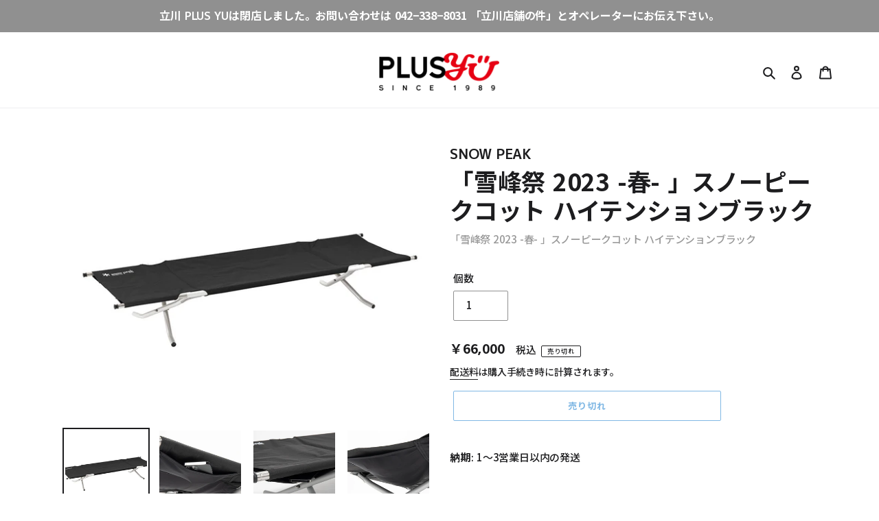

--- FILE ---
content_type: text/html; charset=utf-8
request_url: https://www.plusyu.co.jp/products/snowpeak-fes-029
body_size: 29494
content:
<!doctype html>
<html class="no-js" lang="ja">
<head>
  <script type="application/vnd.locksmith+json" data-locksmith>{"version":"v173","locked":false,"initialized":true,"scope":"product","access_granted":true,"access_denied":false,"requires_customer":false,"manual_lock":false,"remote_lock":false,"has_timeout":false,"remote_rendered":null,"hide_resource":false,"hide_links_to_resource":false,"transparent":true,"locks":{"all":[],"opened":[]},"keys":[],"keys_signature":"35a12eaf741b31bc77203f033283f692a7b55c7547cfde9c0c84a0b1b8137dba","state":{"template":"product","theme":85414871175,"product":"snowpeak-fes-029","collection":null,"page":null,"blog":null,"article":null,"app":null},"now":1768734496,"path":"\/products\/snowpeak-fes-029","locale_root_url":"\/","canonical_url":"https:\/\/www.plusyu.co.jp\/products\/snowpeak-fes-029","customer_id":null,"customer_id_signature":"35a12eaf741b31bc77203f033283f692a7b55c7547cfde9c0c84a0b1b8137dba","cart":null}</script><script data-locksmith>!function(){var require=undefined,reqwest=function(){function succeed(e){var t=protocolRe.exec(e.url);return t=t&&t[1]||context.location.protocol,httpsRe.test(t)?twoHundo.test(e.request.status):!!e.request.response}function handleReadyState(e,t,n){return function(){return e._aborted?n(e.request):e._timedOut?n(e.request,"Request is aborted: timeout"):void(e.request&&4==e.request[readyState]&&(e.request.onreadystatechange=noop,succeed(e)?t(e.request):n(e.request)))}}function setHeaders(e,t){var n,s=t.headers||{};s.Accept=s.Accept||defaultHeaders.accept[t.type]||defaultHeaders.accept["*"];var r="undefined"!=typeof FormData&&t.data instanceof FormData;for(n in!t.crossOrigin&&!s[requestedWith]&&(s[requestedWith]=defaultHeaders.requestedWith),!s[contentType]&&!r&&(s[contentType]=t.contentType||defaultHeaders.contentType),s)s.hasOwnProperty(n)&&"setRequestHeader"in e&&e.setRequestHeader(n,s[n])}function setCredentials(e,t){"undefined"!=typeof t.withCredentials&&"undefined"!=typeof e.withCredentials&&(e.withCredentials=!!t.withCredentials)}function generalCallback(e){lastValue=e}function urlappend(e,t){return e+(/[?]/.test(e)?"&":"?")+t}function handleJsonp(e,t,n,s){var r=uniqid++,o=e.jsonpCallback||"callback",a=e.jsonpCallbackName||reqwest.getcallbackPrefix(r),i=new RegExp("((^|[?]|&)"+o+")=([^&]+)"),l=s.match(i),c=doc.createElement("script"),u=0,p=-1!==navigator.userAgent.indexOf("MSIE 10.0");return l?"?"===l[3]?s=s.replace(i,"$1="+a):a=l[3]:s=urlappend(s,o+"="+a),context[a]=generalCallback,c.type="text/javascript",c.src=s,c.async=!0,"undefined"!=typeof c.onreadystatechange&&!p&&(c.htmlFor=c.id="_reqwest_"+r),c.onload=c.onreadystatechange=function(){if(c[readyState]&&"complete"!==c[readyState]&&"loaded"!==c[readyState]||u)return!1;c.onload=c.onreadystatechange=null,c.onclick&&c.onclick(),t(lastValue),lastValue=undefined,head.removeChild(c),u=1},head.appendChild(c),{abort:function(){c.onload=c.onreadystatechange=null,n({},"Request is aborted: timeout",{}),lastValue=undefined,head.removeChild(c),u=1}}}function getRequest(e,t){var n,s=this.o,r=(s.method||"GET").toUpperCase(),o="string"==typeof s?s:s.url,a=!1!==s.processData&&s.data&&"string"!=typeof s.data?reqwest.toQueryString(s.data):s.data||null,i=!1;return("jsonp"==s.type||"GET"==r)&&a&&(o=urlappend(o,a),a=null),"jsonp"==s.type?handleJsonp(s,e,t,o):((n=s.xhr&&s.xhr(s)||xhr(s)).open(r,o,!1!==s.async),setHeaders(n,s),setCredentials(n,s),context[xDomainRequest]&&n instanceof context[xDomainRequest]?(n.onload=e,n.onerror=t,n.onprogress=function(){},i=!0):n.onreadystatechange=handleReadyState(this,e,t),s.before&&s.before(n),i?setTimeout(function(){n.send(a)},200):n.send(a),n)}function Reqwest(e,t){this.o=e,this.fn=t,init.apply(this,arguments)}function setType(e){return null===e?undefined:e.match("json")?"json":e.match("javascript")?"js":e.match("text")?"html":e.match("xml")?"xml":void 0}function init(o,fn){function complete(e){for(o.timeout&&clearTimeout(self.timeout),self.timeout=null;0<self._completeHandlers.length;)self._completeHandlers.shift()(e)}function success(resp){var type=o.type||resp&&setType(resp.getResponseHeader("Content-Type"));resp="jsonp"!==type?self.request:resp;var filteredResponse=globalSetupOptions.dataFilter(resp.responseText,type),r=filteredResponse;try{resp.responseText=r}catch(e){}if(r)switch(type){case"json":try{resp=context.JSON?context.JSON.parse(r):eval("("+r+")")}catch(err){return error(resp,"Could not parse JSON in response",err)}break;case"js":resp=eval(r);break;case"html":resp=r;break;case"xml":resp=resp.responseXML&&resp.responseXML.parseError&&resp.responseXML.parseError.errorCode&&resp.responseXML.parseError.reason?null:resp.responseXML}for(self._responseArgs.resp=resp,self._fulfilled=!0,fn(resp),self._successHandler(resp);0<self._fulfillmentHandlers.length;)resp=self._fulfillmentHandlers.shift()(resp);complete(resp)}function timedOut(){self._timedOut=!0,self.request.abort()}function error(e,t,n){for(e=self.request,self._responseArgs.resp=e,self._responseArgs.msg=t,self._responseArgs.t=n,self._erred=!0;0<self._errorHandlers.length;)self._errorHandlers.shift()(e,t,n);complete(e)}this.url="string"==typeof o?o:o.url,this.timeout=null,this._fulfilled=!1,this._successHandler=function(){},this._fulfillmentHandlers=[],this._errorHandlers=[],this._completeHandlers=[],this._erred=!1,this._responseArgs={};var self=this;fn=fn||function(){},o.timeout&&(this.timeout=setTimeout(function(){timedOut()},o.timeout)),o.success&&(this._successHandler=function(){o.success.apply(o,arguments)}),o.error&&this._errorHandlers.push(function(){o.error.apply(o,arguments)}),o.complete&&this._completeHandlers.push(function(){o.complete.apply(o,arguments)}),this.request=getRequest.call(this,success,error)}function reqwest(e,t){return new Reqwest(e,t)}function normalize(e){return e?e.replace(/\r?\n/g,"\r\n"):""}function serial(e,t){var n,s,r,o,a=e.name,i=e.tagName.toLowerCase(),l=function(e){e&&!e.disabled&&t(a,normalize(e.attributes.value&&e.attributes.value.specified?e.value:e.text))};if(!e.disabled&&a)switch(i){case"input":/reset|button|image|file/i.test(e.type)||(n=/checkbox/i.test(e.type),s=/radio/i.test(e.type),r=e.value,(!n&&!s||e.checked)&&t(a,normalize(n&&""===r?"on":r)));break;case"textarea":t(a,normalize(e.value));break;case"select":if("select-one"===e.type.toLowerCase())l(0<=e.selectedIndex?e.options[e.selectedIndex]:null);else for(o=0;e.length&&o<e.length;o++)e.options[o].selected&&l(e.options[o])}}function eachFormElement(){var e,t,o=this,n=function(e,t){var n,s,r;for(n=0;n<t.length;n++)for(r=e[byTag](t[n]),s=0;s<r.length;s++)serial(r[s],o)};for(t=0;t<arguments.length;t++)e=arguments[t],/input|select|textarea/i.test(e.tagName)&&serial(e,o),n(e,["input","select","textarea"])}function serializeQueryString(){return reqwest.toQueryString(reqwest.serializeArray.apply(null,arguments))}function serializeHash(){var n={};return eachFormElement.apply(function(e,t){e in n?(n[e]&&!isArray(n[e])&&(n[e]=[n[e]]),n[e].push(t)):n[e]=t},arguments),n}function buildParams(e,t,n,s){var r,o,a,i=/\[\]$/;if(isArray(t))for(o=0;t&&o<t.length;o++)a=t[o],n||i.test(e)?s(e,a):buildParams(e+"["+("object"==typeof a?o:"")+"]",a,n,s);else if(t&&"[object Object]"===t.toString())for(r in t)buildParams(e+"["+r+"]",t[r],n,s);else s(e,t)}var context=this,XHR2;if("window"in context)var doc=document,byTag="getElementsByTagName",head=doc[byTag]("head")[0];else try{XHR2=require("xhr2")}catch(ex){throw new Error("Peer dependency `xhr2` required! Please npm install xhr2")}var httpsRe=/^http/,protocolRe=/(^\w+):\/\//,twoHundo=/^(20\d|1223)$/,readyState="readyState",contentType="Content-Type",requestedWith="X-Requested-With",uniqid=0,callbackPrefix="reqwest_"+ +new Date,lastValue,xmlHttpRequest="XMLHttpRequest",xDomainRequest="XDomainRequest",noop=function(){},isArray="function"==typeof Array.isArray?Array.isArray:function(e){return e instanceof Array},defaultHeaders={contentType:"application/x-www-form-urlencoded",requestedWith:xmlHttpRequest,accept:{"*":"text/javascript, text/html, application/xml, text/xml, */*",xml:"application/xml, text/xml",html:"text/html",text:"text/plain",json:"application/json, text/javascript",js:"application/javascript, text/javascript"}},xhr=function(e){if(!0!==e.crossOrigin)return context[xmlHttpRequest]?new XMLHttpRequest:XHR2?new XHR2:new ActiveXObject("Microsoft.XMLHTTP");var t=context[xmlHttpRequest]?new XMLHttpRequest:null;if(t&&"withCredentials"in t)return t;if(context[xDomainRequest])return new XDomainRequest;throw new Error("Browser does not support cross-origin requests")},globalSetupOptions={dataFilter:function(e){return e}};return Reqwest.prototype={abort:function(){this._aborted=!0,this.request.abort()},retry:function(){init.call(this,this.o,this.fn)},then:function(e,t){return e=e||function(){},t=t||function(){},this._fulfilled?this._responseArgs.resp=e(this._responseArgs.resp):this._erred?t(this._responseArgs.resp,this._responseArgs.msg,this._responseArgs.t):(this._fulfillmentHandlers.push(e),this._errorHandlers.push(t)),this},always:function(e){return this._fulfilled||this._erred?e(this._responseArgs.resp):this._completeHandlers.push(e),this},fail:function(e){return this._erred?e(this._responseArgs.resp,this._responseArgs.msg,this._responseArgs.t):this._errorHandlers.push(e),this},"catch":function(e){return this.fail(e)}},reqwest.serializeArray=function(){var n=[];return eachFormElement.apply(function(e,t){n.push({name:e,value:t})},arguments),n},reqwest.serialize=function(){if(0===arguments.length)return"";var e,t=Array.prototype.slice.call(arguments,0);return(e=t.pop())&&e.nodeType&&t.push(e)&&(e=null),e&&(e=e.type),("map"==e?serializeHash:"array"==e?reqwest.serializeArray:serializeQueryString).apply(null,t)},reqwest.toQueryString=function(e,t){var n,s,r=t||!1,o=[],a=encodeURIComponent,i=function(e,t){t="function"==typeof t?t():null==t?"":t,o[o.length]=a(e)+"="+a(t)};if(isArray(e))for(s=0;e&&s<e.length;s++)i(e[s].name,e[s].value);else for(n in e)e.hasOwnProperty(n)&&buildParams(n,e[n],r,i);return o.join("&").replace(/%20/g,"+")},reqwest.getcallbackPrefix=function(){return callbackPrefix},reqwest.compat=function(e,t){return e&&(e.type&&(e.method=e.type)&&delete e.type,e.dataType&&(e.type=e.dataType),e.jsonpCallback&&(e.jsonpCallbackName=e.jsonpCallback)&&delete e.jsonpCallback,e.jsonp&&(e.jsonpCallback=e.jsonp)),new Reqwest(e,t)},reqwest.ajaxSetup=function(e){for(var t in e=e||{})globalSetupOptions[t]=e[t]},reqwest}();
/*!
  * Reqwest! A general purpose XHR connection manager
  * license MIT (c) Dustin Diaz 2015
  * https://github.com/ded/reqwest
  */!function(){var a=window.Locksmith={},e=document.querySelector('script[type="application/vnd.locksmith+json"]'),n=e&&e.innerHTML;if(a.state={},a.util={},a.loading=!1,n)try{a.state=JSON.parse(n)}catch(u){}if(document.addEventListener&&document.querySelector){var s,r,o,t=[76,79,67,75,83,77,73,84,72,49,49],i=function(){r=t.slice(0)},l="style",c=function(e){e&&27!==e.keyCode&&"click"!==e.type||(document.removeEventListener("keydown",c),document.removeEventListener("click",c),s&&document.body.removeChild(s),s=null)};i(),document.addEventListener("keyup",function(e){if(e.keyCode===r[0]){if(clearTimeout(o),r.shift(),0<r.length)return void(o=setTimeout(i,1e3));i(),c(),(s=document.createElement("div"))[l].width="50%",s[l].maxWidth="1000px",s[l].height="85%",s[l].border="1px rgba(0, 0, 0, 0.2) solid",s[l].background="rgba(255, 255, 255, 0.99)",s[l].borderRadius="4px",s[l].position="fixed",s[l].top="50%",s[l].left="50%",s[l].transform="translateY(-50%) translateX(-50%)",s[l].boxShadow="0 2px 5px rgba(0, 0, 0, 0.3), 0 0 100vh 100vw rgba(0, 0, 0, 0.5)",s[l].zIndex="2147483645";var t=document.createElement("textarea");t.value=JSON.stringify(JSON.parse(n),null,2),t[l].border="none",t[l].display="block",t[l].boxSizing="border-box",t[l].width="100%",t[l].height="100%",t[l].background="transparent",t[l].padding="22px",t[l].fontFamily="monospace",t[l].fontSize="14px",t[l].color="#333",t[l].resize="none",t[l].outline="none",t.readOnly=!0,s.appendChild(t),document.body.appendChild(s),t.addEventListener("click",function(e){e.stopImmediatePropagation()}),t.select(),document.addEventListener("keydown",c),document.addEventListener("click",c)}})}a.isEmbedded=-1!==window.location.search.indexOf("_ab=0&_fd=0&_sc=1"),a.path=a.state.path||window.location.pathname,a.basePath=a.state.locale_root_url.concat("/apps/locksmith").replace(/^\/\//,"/"),a.reloading=!1,a.util.console=window.console||{log:function(){},error:function(){}},a.util.makeUrl=function(e,t){var n,s=a.basePath+e,r=[],o=a.cache();for(n in o)r.push(n+"="+encodeURIComponent(o[n]));for(n in t)r.push(n+"="+encodeURIComponent(t[n]));return a.state.customer_id&&(r.push("customer_id="+encodeURIComponent(a.state.customer_id)),r.push("customer_id_signature="+encodeURIComponent(a.state.customer_id_signature))),s+=(-1===s.indexOf("?")?"?":"&")+r.join("&")},a._initializeCallbacks=[],a.on=function(e,t){if("initialize"!==e)throw'Locksmith.on() currently only supports the "initialize" event';a._initializeCallbacks.push(t)},a.initializeSession=function(e){if(!a.isEmbedded){var t=!1,n=!0,s=!0;(e=e||{}).silent&&(s=n=!(t=!0)),a.ping({silent:t,spinner:n,reload:s,callback:function(){a._initializeCallbacks.forEach(function(e){e()})}})}},a.cache=function(e){var t={};try{var n=function r(e){return(document.cookie.match("(^|; )"+e+"=([^;]*)")||0)[2]};t=JSON.parse(decodeURIComponent(n("locksmith-params")||"{}"))}catch(u){}if(e){for(var s in e)t[s]=e[s];document.cookie="locksmith-params=; expires=Thu, 01 Jan 1970 00:00:00 GMT; path=/",document.cookie="locksmith-params="+encodeURIComponent(JSON.stringify(t))+"; path=/"}return t},a.cache.cart=a.state.cart,a.cache.cartLastSaved=null,a.params=a.cache(),a.util.reload=function(){a.reloading=!0;try{window.location.href=window.location.href.replace(/#.*/,"")}catch(u){a.util.console.error("Preferred reload method failed",u),window.location.reload()}},a.cache.saveCart=function(e){if(!a.cache.cart||a.cache.cart===a.cache.cartLastSaved)return e?e():null;var t=a.cache.cartLastSaved;a.cache.cartLastSaved=a.cache.cart,reqwest({url:"/cart/update.json",method:"post",type:"json",data:{attributes:{locksmith:a.cache.cart}},complete:e,error:function(e){if(a.cache.cartLastSaved=t,!a.reloading)throw e}})},a.util.spinnerHTML='<style>body{background:#FFF}@keyframes spin{from{transform:rotate(0deg)}to{transform:rotate(360deg)}}#loading{display:flex;width:100%;height:50vh;color:#777;align-items:center;justify-content:center}#loading .spinner{display:block;animation:spin 600ms linear infinite;position:relative;width:50px;height:50px}#loading .spinner-ring{stroke:currentColor;stroke-dasharray:100%;stroke-width:2px;stroke-linecap:round;fill:none}</style><div id="loading"><div class="spinner"><svg width="100%" height="100%"><svg preserveAspectRatio="xMinYMin"><circle class="spinner-ring" cx="50%" cy="50%" r="45%"></circle></svg></svg></div></div>',a.util.clobberBody=function(e){document.body.innerHTML=e},a.util.clobberDocument=function(e){e.responseText&&(e=e.responseText),document.documentElement&&document.removeChild(document.documentElement);var t=document.open("text/html","replace");t.writeln(e),t.close(),setTimeout(function(){var e=t.querySelector("[autofocus]");e&&e.focus()},100)},a.util.serializeForm=function(e){if(e&&"FORM"===e.nodeName){var t,n,s={};for(t=e.elements.length-1;0<=t;t-=1)if(""!==e.elements[t].name)switch(e.elements[t].nodeName){case"INPUT":switch(e.elements[t].type){default:case"text":case"hidden":case"password":case"button":case"reset":case"submit":s[e.elements[t].name]=e.elements[t].value;break;case"checkbox":case"radio":e.elements[t].checked&&(s[e.elements[t].name]=e.elements[t].value);break;case"file":}break;case"TEXTAREA":s[e.elements[t].name]=e.elements[t].value;break;case"SELECT":switch(e.elements[t].type){case"select-one":s[e.elements[t].name]=e.elements[t].value;break;case"select-multiple":for(n=e.elements[t].options.length-1;0<=n;n-=1)e.elements[t].options[n].selected&&(s[e.elements[t].name]=e.elements[t].options[n].value)}break;case"BUTTON":switch(e.elements[t].type){case"reset":case"submit":case"button":s[e.elements[t].name]=e.elements[t].value}}return s}},a.util.on=function(e,o,a,t){t=t||document;var i="locksmith-"+e+o,n=function(e){var t=e.target,n=e.target.parentElement,s=t.className.baseVal||t.className||"",r=n.className.baseVal||n.className||"";("string"==typeof s&&-1!==s.split(/\s+/).indexOf(o)||"string"==typeof r&&-1!==r.split(/\s+/).indexOf(o))&&!e[i]&&(e[i]=!0,a(e))};t.attachEvent?t.attachEvent(e,n):t.addEventListener(e,n,!1)},a.util.enableActions=function(e){a.util.on("click","locksmith-action",function(e){e.preventDefault();var t=e.target;t.dataset.confirmWith&&!confirm(t.dataset.confirmWith)||(t.disabled=!0,t.innerText=t.dataset.disableWith,a.post("/action",t.dataset.locksmithParams,{spinner:!1,type:"text",success:function(e){(e=JSON.parse(e.responseText)).message&&alert(e.message),a.util.reload()}}))},e)},a.util.inject=function(e,t){var n=["data","locksmith","append"];if(-1!==t.indexOf(n.join("-"))){var s=document.createElement("div");s.innerHTML=t,e.appendChild(s)}else e.innerHTML=t;var r,o,a=e.querySelectorAll("script");for(o=0;o<a.length;++o){r=a[o];var i=document.createElement("script");if(r.type&&(i.type=r.type),r.src)i.src=r.src;else{var l=document.createTextNode(r.innerHTML);i.appendChild(l)}e.appendChild(i)}var c=e.querySelector("[autofocus]");c&&c.focus()},a.post=function(e,t,n){!1!==(n=n||{}).spinner&&a.util.clobberBody(a.util.spinnerHTML);var s={};n.container===document?(s.layout=1,n.success=function(e){document.getElementById(n.container);a.util.clobberDocument(e)}):n.container&&(s.layout=0,n.success=function(e){var t=document.getElementById(n.container);a.util.inject(t,e),t.id===t.firstChild.id&&t.parentElement.replaceChild(t.firstChild,t)}),n.form_type&&(t.form_type=n.form_type),a.loading=!0;var r=a.util.makeUrl(e,s);reqwest({url:r,method:"post",type:n.type||"html",data:t,complete:function(){a.loading=!1},error:function(e){if(!a.reloading)if("dashboard.weglot.com"!==window.location.host){if(!n.silent)throw alert("Something went wrong! Please refresh and try again."),e;console.error(e)}else console.error(e)},success:n.success||a.util.clobberDocument})},a.postResource=function(e,t){e.path=a.path,e.search=window.location.search,e.state=a.state,e.passcode&&(e.passcode=e.passcode.trim()),e.email&&(e.email=e.email.trim()),e.state.cart=a.cache.cart,e.locksmith_json=a.jsonTag,e.locksmith_json_signature=a.jsonTagSignature,a.post("/resource",e,t)},a.ping=function(e){if(!a.isEmbedded){e=e||{};a.post("/ping",{path:a.path,search:window.location.search,state:a.state},{spinner:!!e.spinner,silent:"undefined"==typeof e.silent||e.silent,type:"text",success:function(e){(e=JSON.parse(e.responseText)).messages&&0<e.messages.length&&a.showMessages(e.messages)}})}},a.timeoutMonitor=function(){var e=a.cache.cart;a.ping({callback:function(){e!==a.cache.cart||setTimeout(function(){a.timeoutMonitor()},6e4)}})},a.showMessages=function(e){var t=document.createElement("div");t.style.position="fixed",t.style.left=0,t.style.right=0,t.style.bottom="-50px",t.style.opacity=0,t.style.background="#191919",t.style.color="#ddd",t.style.transition="bottom 0.2s, opacity 0.2s",t.style.zIndex=999999,t.innerHTML="        <style>          .locksmith-ab .locksmith-b { display: none; }          .locksmith-ab.toggled .locksmith-b { display: flex; }          .locksmith-ab.toggled .locksmith-a { display: none; }          .locksmith-flex { display: flex; flex-wrap: wrap; justify-content: space-between; align-items: center; padding: 10px 20px; }          .locksmith-message + .locksmith-message { border-top: 1px #555 solid; }          .locksmith-message a { color: inherit; font-weight: bold; }          .locksmith-message a:hover { color: inherit; opacity: 0.8; }          a.locksmith-ab-toggle { font-weight: inherit; text-decoration: underline; }          .locksmith-text { flex-grow: 1; }          .locksmith-cta { flex-grow: 0; text-align: right; }          .locksmith-cta button { transform: scale(0.8); transform-origin: left; }          .locksmith-cta > * { display: block; }          .locksmith-cta > * + * { margin-top: 10px; }          .locksmith-message a.locksmith-close { flex-grow: 0; text-decoration: none; margin-left: 15px; font-size: 30px; font-family: monospace; display: block; padding: 2px 10px; }                    @media screen and (max-width: 600px) {            .locksmith-wide-only { display: none !important; }            .locksmith-flex { padding: 0 15px; }            .locksmith-flex > * { margin-top: 5px; margin-bottom: 5px; }            .locksmith-cta { text-align: left; }          }                    @media screen and (min-width: 601px) {            .locksmith-narrow-only { display: none !important; }          }        </style>      "+e.map(function(e){return'<div class="locksmith-message">'+e+"</div>"}).join(""),document.body.appendChild(t),document.body.style.position="relative",document.body.parentElement.style.paddingBottom=t.offsetHeight+"px",setTimeout(function(){t.style.bottom=0,t.style.opacity=1},50),a.util.on("click","locksmith-ab-toggle",function(e){e.preventDefault();for(var t=e.target.parentElement;-1===t.className.split(" ").indexOf("locksmith-ab");)t=t.parentElement;-1!==t.className.split(" ").indexOf("toggled")?t.className=t.className.replace("toggled",""):t.className=t.className+" toggled"}),a.util.enableActions(t)}}()}();</script>
      <script data-locksmith>Locksmith.cache.cart=null</script>


  <script data-locksmith>Locksmith.jsonTag="\u003cscript type=\"application\/vnd.locksmith+json\" data-locksmith\u003e{\"version\":\"v173\",\"locked\":false,\"initialized\":true,\"scope\":\"product\",\"access_granted\":true,\"access_denied\":false,\"requires_customer\":false,\"manual_lock\":false,\"remote_lock\":false,\"has_timeout\":false,\"remote_rendered\":null,\"hide_resource\":false,\"hide_links_to_resource\":false,\"transparent\":true,\"locks\":{\"all\":[],\"opened\":[]},\"keys\":[],\"keys_signature\":\"35a12eaf741b31bc77203f033283f692a7b55c7547cfde9c0c84a0b1b8137dba\",\"state\":{\"template\":\"product\",\"theme\":85414871175,\"product\":\"snowpeak-fes-029\",\"collection\":null,\"page\":null,\"blog\":null,\"article\":null,\"app\":null},\"now\":1768734496,\"path\":\"\\\/products\\\/snowpeak-fes-029\",\"locale_root_url\":\"\\\/\",\"canonical_url\":\"https:\\\/\\\/www.plusyu.co.jp\\\/products\\\/snowpeak-fes-029\",\"customer_id\":null,\"customer_id_signature\":\"35a12eaf741b31bc77203f033283f692a7b55c7547cfde9c0c84a0b1b8137dba\",\"cart\":null}\u003c\/script\u003e";Locksmith.jsonTagSignature="0285db84eee7c56f9e192327446e6a51cc084bba1363251a608defdca446eedc"</script>
  <meta charset="utf-8">
  <meta http-equiv="X-UA-Compatible" content="IE=edge,chrome=1">
  <meta name="viewport" content="width=device-width,initial-scale=1">
  <meta name="theme-color" content="#e60012">
  <link rel="canonical" href="https://www.plusyu.co.jp/products/snowpeak-fes-029"><link rel="shortcut icon" href="//www.plusyu.co.jp/cdn/shop/files/plusyu_smile_32x32.png?v=1613580268" type="image/png"><title>Snow Peak – スノーピークコット ハイテンションブラック FES-029
&ndash; PLUS YU</title><meta name="description" content="納期: 1〜3営業日以内の発送 【雪峰祭2023春限定】スノーピークコット ハイテンションを限定ブラックカラーにて限定販売。 ブラックカラーがシックな雰囲気を演出するほか、財布などの小物やスタッフサックなどを収納できるポケットを追加。また収納ケースもサイドジッパー式に変更し、本体の展開・収納が容易になりました。通常品と同様に強靭で耐久性のある座布をブラックカラーに仕立てています。また財布やメガネ・スタッフサックの収納に適したストレッチポケットが小2・大2の計4箇所付きで、キャンプの時間をより便利に快適にします。収納ケースはサイドジッパーにすることで本体の 展開・収納が容易になりました。 スペック サイズ 2,000×650×320(">
<!-- /snippets/social-meta-tags.liquid -->




<meta property="og:site_name" content="PLUS YU">
<meta property="og:url" content="https://www.plusyu.co.jp/products/snowpeak-fes-029"><meta property="og:title" content="「雪峰祭 2023 -春- 」スノーピークコット ハイテンションブラック">
<meta property="og:type" content="product">
<meta property="og:description" content="納期: 1〜3営業日以内の発送 【雪峰祭2023春限定】スノーピークコット ハイテンションを限定ブラックカラーにて限定販売。 ブラックカラーがシックな雰囲気を演出するほか、財布などの小物やスタッフサックなどを収納できるポケットを追加。また収納ケースもサイドジッパー式に変更し、本体の展開・収納が容易になりました。通常品と同様に強靭で耐久性のある座布をブラックカラーに仕立てています。また財布やメガネ・スタッフサックの収納に適したストレッチポケットが小2・大2の計4箇所付きで、キャンプの時間をより便利に快適にします。収納ケースはサイドジッパーにすることで本体の 展開・収納が容易になりました。 スペック サイズ 2,000×650×320(">

<meta property="og:price:amount" content="66,000">
<meta property="og:price:currency" content="JPY">

<meta property="og:image" content="http://www.plusyu.co.jp/cdn/shop/files/4960589853519_1_1200x1200.jpeg?v=1686115606"><meta property="og:image" content="http://www.plusyu.co.jp/cdn/shop/files/4960589853519_2_1200x1200.jpeg?v=1686115608"><meta property="og:image" content="http://www.plusyu.co.jp/cdn/shop/files/4960589853519_3_1200x1200.jpeg?v=1686115610">
<meta property="og:image:secure_url" content="https://www.plusyu.co.jp/cdn/shop/files/4960589853519_1_1200x1200.jpeg?v=1686115606"><meta property="og:image:secure_url" content="https://www.plusyu.co.jp/cdn/shop/files/4960589853519_2_1200x1200.jpeg?v=1686115608"><meta property="og:image:secure_url" content="https://www.plusyu.co.jp/cdn/shop/files/4960589853519_3_1200x1200.jpeg?v=1686115610">


  <meta name="twitter:site" content="@plusyu">

<meta name="twitter:card" content="summary_large_image"><meta name="twitter:title" content="「雪峰祭 2023 -春- 」スノーピークコット ハイテンションブラック">
<meta name="twitter:description" content="納期: 1〜3営業日以内の発送 【雪峰祭2023春限定】スノーピークコット ハイテンションを限定ブラックカラーにて限定販売。 ブラックカラーがシックな雰囲気を演出するほか、財布などの小物やスタッフサックなどを収納できるポケットを追加。また収納ケースもサイドジッパー式に変更し、本体の展開・収納が容易になりました。通常品と同様に強靭で耐久性のある座布をブラックカラーに仕立てています。また財布やメガネ・スタッフサックの収納に適したストレッチポケットが小2・大2の計4箇所付きで、キャンプの時間をより便利に快適にします。収納ケースはサイドジッパーにすることで本体の 展開・収納が容易になりました。 スペック サイズ 2,000×650×320(">


  <link href="//www.plusyu.co.jp/cdn/shop/t/2/assets/theme.scss.css?v=122074570472441108121699493770" rel="stylesheet" type="text/css" media="all" />

  <script>
    var theme = {
      breakpoints: {
        medium: 750,
        large: 990,
        widescreen: 1400
      },
      strings: {
        addToCart: "カートに追加する",
        soldOut: "売り切れ",
        unavailable: "お取り扱いできません",
        regularPrice: "通常価格",
        salePrice: "セール価格",
        sale: "セール",
        fromLowestPrice: "[price]から",
        vendor: "ベンダー",
        showMore: "表示を増やす",
        showLess: "表示を減らす",
        searchFor: "検索する",
        addressError: "住所を調べる際にエラーが発生しました",
        addressNoResults: "その住所は見つかりませんでした",
        addressQueryLimit: "Google APIの使用量の制限を超えました。\u003ca href=\"https:\/\/developers.google.com\/maps\/premium\/usage-limits\"\u003eプレミアムプラン\u003c\/a\u003eへのアップグレードをご検討ください。",
        authError: "あなたのGoogle Mapsのアカウント認証で問題が発生しました。",
        newWindow: "新しいウィンドウで開く",
        external: "外部のウェブサイトに移動します。",
        newWindowExternal: "外部のウェブサイトを新しいウィンドウで開く",
        removeLabel: "[product] を削除する",
        update: "アップデート",
        quantity: "数量",
        discountedTotal: "ディスカウント合計",
        regularTotal: "通常合計",
        priceColumn: "ディスカウントの詳細については価格列を参照してください。",
        quantityMinimumMessage: "数量は1以上でなければなりません",
        cartError: "あなたのカートをアップデートするときにエラーが発生しました。再度お試しください。",
        removedItemMessage: "カートから \u003cspan class=\"cart__removed-product-details\"\u003e([quantity]) 個の[link]\u003c\/span\u003eが消去されました。",
        unitPrice: "単価",
        unitPriceSeparator: "あたり",
        oneCartCount: "1個のアイテム",
        otherCartCount: "[count]個のアイテム",
        quantityLabel: "数量: [count]",
        products: "商品",
        loading: "読み込んでいます",
        number_of_results: "[result_number]\/[results_count]",
        number_of_results_found: "[results_count]件の結果が見つかりました",
        one_result_found: "1件の結果が見つかりました"
      },
      moneyFormat: "￥{{amount_no_decimals}}",
      moneyFormatWithCurrency: "￥{{amount_no_decimals}} JPY",
      settings: {
        predictiveSearchEnabled: true,
        predictiveSearchShowPrice: true,
        predictiveSearchShowVendor: true
      }
    }

    document.documentElement.className = document.documentElement.className.replace('no-js', 'js');
  </script><script src="//www.plusyu.co.jp/cdn/shop/t/2/assets/lazysizes.js?v=94224023136283657951579769994" async="async"></script>
  <script src="//www.plusyu.co.jp/cdn/shop/t/2/assets/vendor.js?v=85833464202832145531579769996" defer="defer"></script>
  <script src="//www.plusyu.co.jp/cdn/shop/t/2/assets/theme.js?v=84714174260731799691584132272" defer="defer"></script>

  <script>window.performance && window.performance.mark && window.performance.mark('shopify.content_for_header.start');</script><meta name="google-site-verification" content="bhdw_e6rxwpzFvFKdBLlBAg_oOPwGIi1Kg5-UbcfMtg">
<meta name="facebook-domain-verification" content="mwxeu6vlod0fe0d04xhpsfnn7ffhoa">
<meta id="shopify-digital-wallet" name="shopify-digital-wallet" content="/31305400455/digital_wallets/dialog">
<link rel="alternate" type="application/json+oembed" href="https://www.plusyu.co.jp/products/snowpeak-fes-029.oembed">
<script async="async" src="/checkouts/internal/preloads.js?locale=ja-JP"></script>
<script id="shopify-features" type="application/json">{"accessToken":"82fd220037666f4925eeaeebc3d6825d","betas":["rich-media-storefront-analytics"],"domain":"www.plusyu.co.jp","predictiveSearch":false,"shopId":31305400455,"locale":"ja"}</script>
<script>var Shopify = Shopify || {};
Shopify.shop = "plusyu-co-jp.myshopify.com";
Shopify.locale = "ja";
Shopify.currency = {"active":"JPY","rate":"1.0"};
Shopify.country = "JP";
Shopify.theme = {"name":"PLUSYU Theme","id":85414871175,"schema_name":"Debut","schema_version":"16.0.0","theme_store_id":796,"role":"main"};
Shopify.theme.handle = "null";
Shopify.theme.style = {"id":null,"handle":null};
Shopify.cdnHost = "www.plusyu.co.jp/cdn";
Shopify.routes = Shopify.routes || {};
Shopify.routes.root = "/";</script>
<script type="module">!function(o){(o.Shopify=o.Shopify||{}).modules=!0}(window);</script>
<script>!function(o){function n(){var o=[];function n(){o.push(Array.prototype.slice.apply(arguments))}return n.q=o,n}var t=o.Shopify=o.Shopify||{};t.loadFeatures=n(),t.autoloadFeatures=n()}(window);</script>
<script id="shop-js-analytics" type="application/json">{"pageType":"product"}</script>
<script defer="defer" async type="module" src="//www.plusyu.co.jp/cdn/shopifycloud/shop-js/modules/v2/client.init-shop-cart-sync_Cun6Ba8E.ja.esm.js"></script>
<script defer="defer" async type="module" src="//www.plusyu.co.jp/cdn/shopifycloud/shop-js/modules/v2/chunk.common_DGWubyOB.esm.js"></script>
<script type="module">
  await import("//www.plusyu.co.jp/cdn/shopifycloud/shop-js/modules/v2/client.init-shop-cart-sync_Cun6Ba8E.ja.esm.js");
await import("//www.plusyu.co.jp/cdn/shopifycloud/shop-js/modules/v2/chunk.common_DGWubyOB.esm.js");

  window.Shopify.SignInWithShop?.initShopCartSync?.({"fedCMEnabled":true,"windoidEnabled":true});

</script>
<script>(function() {
  var isLoaded = false;
  function asyncLoad() {
    if (isLoaded) return;
    isLoaded = true;
    var urls = ["https:\/\/storage.nfcube.com\/instafeed-4229d24b6467bc49e984c118469ec85a.js?shop=plusyu-co-jp.myshopify.com"];
    for (var i = 0; i < urls.length; i++) {
      var s = document.createElement('script');
      s.type = 'text/javascript';
      s.async = true;
      s.src = urls[i];
      var x = document.getElementsByTagName('script')[0];
      x.parentNode.insertBefore(s, x);
    }
  };
  if(window.attachEvent) {
    window.attachEvent('onload', asyncLoad);
  } else {
    window.addEventListener('load', asyncLoad, false);
  }
})();</script>
<script id="__st">var __st={"a":31305400455,"offset":32400,"reqid":"824163c3-2f09-47b0-9dd7-02c068935e49-1768734496","pageurl":"www.plusyu.co.jp\/products\/snowpeak-fes-029","u":"54449f889ec5","p":"product","rtyp":"product","rid":9298857328800};</script>
<script>window.ShopifyPaypalV4VisibilityTracking = true;</script>
<script id="captcha-bootstrap">!function(){'use strict';const t='contact',e='account',n='new_comment',o=[[t,t],['blogs',n],['comments',n],[t,'customer']],c=[[e,'customer_login'],[e,'guest_login'],[e,'recover_customer_password'],[e,'create_customer']],r=t=>t.map((([t,e])=>`form[action*='/${t}']:not([data-nocaptcha='true']) input[name='form_type'][value='${e}']`)).join(','),a=t=>()=>t?[...document.querySelectorAll(t)].map((t=>t.form)):[];function s(){const t=[...o],e=r(t);return a(e)}const i='password',u='form_key',d=['recaptcha-v3-token','g-recaptcha-response','h-captcha-response',i],f=()=>{try{return window.sessionStorage}catch{return}},m='__shopify_v',_=t=>t.elements[u];function p(t,e,n=!1){try{const o=window.sessionStorage,c=JSON.parse(o.getItem(e)),{data:r}=function(t){const{data:e,action:n}=t;return t[m]||n?{data:e,action:n}:{data:t,action:n}}(c);for(const[e,n]of Object.entries(r))t.elements[e]&&(t.elements[e].value=n);n&&o.removeItem(e)}catch(o){console.error('form repopulation failed',{error:o})}}const l='form_type',E='cptcha';function T(t){t.dataset[E]=!0}const w=window,h=w.document,L='Shopify',v='ce_forms',y='captcha';let A=!1;((t,e)=>{const n=(g='f06e6c50-85a8-45c8-87d0-21a2b65856fe',I='https://cdn.shopify.com/shopifycloud/storefront-forms-hcaptcha/ce_storefront_forms_captcha_hcaptcha.v1.5.2.iife.js',D={infoText:'hCaptchaによる保護',privacyText:'プライバシー',termsText:'利用規約'},(t,e,n)=>{const o=w[L][v],c=o.bindForm;if(c)return c(t,g,e,D).then(n);var r;o.q.push([[t,g,e,D],n]),r=I,A||(h.body.append(Object.assign(h.createElement('script'),{id:'captcha-provider',async:!0,src:r})),A=!0)});var g,I,D;w[L]=w[L]||{},w[L][v]=w[L][v]||{},w[L][v].q=[],w[L][y]=w[L][y]||{},w[L][y].protect=function(t,e){n(t,void 0,e),T(t)},Object.freeze(w[L][y]),function(t,e,n,w,h,L){const[v,y,A,g]=function(t,e,n){const i=e?o:[],u=t?c:[],d=[...i,...u],f=r(d),m=r(i),_=r(d.filter((([t,e])=>n.includes(e))));return[a(f),a(m),a(_),s()]}(w,h,L),I=t=>{const e=t.target;return e instanceof HTMLFormElement?e:e&&e.form},D=t=>v().includes(t);t.addEventListener('submit',(t=>{const e=I(t);if(!e)return;const n=D(e)&&!e.dataset.hcaptchaBound&&!e.dataset.recaptchaBound,o=_(e),c=g().includes(e)&&(!o||!o.value);(n||c)&&t.preventDefault(),c&&!n&&(function(t){try{if(!f())return;!function(t){const e=f();if(!e)return;const n=_(t);if(!n)return;const o=n.value;o&&e.removeItem(o)}(t);const e=Array.from(Array(32),(()=>Math.random().toString(36)[2])).join('');!function(t,e){_(t)||t.append(Object.assign(document.createElement('input'),{type:'hidden',name:u})),t.elements[u].value=e}(t,e),function(t,e){const n=f();if(!n)return;const o=[...t.querySelectorAll(`input[type='${i}']`)].map((({name:t})=>t)),c=[...d,...o],r={};for(const[a,s]of new FormData(t).entries())c.includes(a)||(r[a]=s);n.setItem(e,JSON.stringify({[m]:1,action:t.action,data:r}))}(t,e)}catch(e){console.error('failed to persist form',e)}}(e),e.submit())}));const S=(t,e)=>{t&&!t.dataset[E]&&(n(t,e.some((e=>e===t))),T(t))};for(const o of['focusin','change'])t.addEventListener(o,(t=>{const e=I(t);D(e)&&S(e,y())}));const B=e.get('form_key'),M=e.get(l),P=B&&M;t.addEventListener('DOMContentLoaded',(()=>{const t=y();if(P)for(const e of t)e.elements[l].value===M&&p(e,B);[...new Set([...A(),...v().filter((t=>'true'===t.dataset.shopifyCaptcha))])].forEach((e=>S(e,t)))}))}(h,new URLSearchParams(w.location.search),n,t,e,['guest_login'])})(!0,!0)}();</script>
<script integrity="sha256-4kQ18oKyAcykRKYeNunJcIwy7WH5gtpwJnB7kiuLZ1E=" data-source-attribution="shopify.loadfeatures" defer="defer" src="//www.plusyu.co.jp/cdn/shopifycloud/storefront/assets/storefront/load_feature-a0a9edcb.js" crossorigin="anonymous"></script>
<script data-source-attribution="shopify.dynamic_checkout.dynamic.init">var Shopify=Shopify||{};Shopify.PaymentButton=Shopify.PaymentButton||{isStorefrontPortableWallets:!0,init:function(){window.Shopify.PaymentButton.init=function(){};var t=document.createElement("script");t.src="https://www.plusyu.co.jp/cdn/shopifycloud/portable-wallets/latest/portable-wallets.ja.js",t.type="module",document.head.appendChild(t)}};
</script>
<script data-source-attribution="shopify.dynamic_checkout.buyer_consent">
  function portableWalletsHideBuyerConsent(e){var t=document.getElementById("shopify-buyer-consent"),n=document.getElementById("shopify-subscription-policy-button");t&&n&&(t.classList.add("hidden"),t.setAttribute("aria-hidden","true"),n.removeEventListener("click",e))}function portableWalletsShowBuyerConsent(e){var t=document.getElementById("shopify-buyer-consent"),n=document.getElementById("shopify-subscription-policy-button");t&&n&&(t.classList.remove("hidden"),t.removeAttribute("aria-hidden"),n.addEventListener("click",e))}window.Shopify?.PaymentButton&&(window.Shopify.PaymentButton.hideBuyerConsent=portableWalletsHideBuyerConsent,window.Shopify.PaymentButton.showBuyerConsent=portableWalletsShowBuyerConsent);
</script>
<script>
  function portableWalletsCleanup(e){e&&e.src&&console.error("Failed to load portable wallets script "+e.src);var t=document.querySelectorAll("shopify-accelerated-checkout .shopify-payment-button__skeleton, shopify-accelerated-checkout-cart .wallet-cart-button__skeleton"),e=document.getElementById("shopify-buyer-consent");for(let e=0;e<t.length;e++)t[e].remove();e&&e.remove()}function portableWalletsNotLoadedAsModule(e){e instanceof ErrorEvent&&"string"==typeof e.message&&e.message.includes("import.meta")&&"string"==typeof e.filename&&e.filename.includes("portable-wallets")&&(window.removeEventListener("error",portableWalletsNotLoadedAsModule),window.Shopify.PaymentButton.failedToLoad=e,"loading"===document.readyState?document.addEventListener("DOMContentLoaded",window.Shopify.PaymentButton.init):window.Shopify.PaymentButton.init())}window.addEventListener("error",portableWalletsNotLoadedAsModule);
</script>

<script type="module" src="https://www.plusyu.co.jp/cdn/shopifycloud/portable-wallets/latest/portable-wallets.ja.js" onError="portableWalletsCleanup(this)" crossorigin="anonymous"></script>
<script nomodule>
  document.addEventListener("DOMContentLoaded", portableWalletsCleanup);
</script>

<link id="shopify-accelerated-checkout-styles" rel="stylesheet" media="screen" href="https://www.plusyu.co.jp/cdn/shopifycloud/portable-wallets/latest/accelerated-checkout-backwards-compat.css" crossorigin="anonymous">
<style id="shopify-accelerated-checkout-cart">
        #shopify-buyer-consent {
  margin-top: 1em;
  display: inline-block;
  width: 100%;
}

#shopify-buyer-consent.hidden {
  display: none;
}

#shopify-subscription-policy-button {
  background: none;
  border: none;
  padding: 0;
  text-decoration: underline;
  font-size: inherit;
  cursor: pointer;
}

#shopify-subscription-policy-button::before {
  box-shadow: none;
}

      </style>

<script>window.performance && window.performance.mark && window.performance.mark('shopify.content_for_header.end');</script>

  <meta name="google-site-verification" content="XITrm_cyXW4hat8Klc17mcNI0ZA1QFflt_UutF1XwDk" />
<link href="https://monorail-edge.shopifysvc.com" rel="dns-prefetch">
<script>(function(){if ("sendBeacon" in navigator && "performance" in window) {try {var session_token_from_headers = performance.getEntriesByType('navigation')[0].serverTiming.find(x => x.name == '_s').description;} catch {var session_token_from_headers = undefined;}var session_cookie_matches = document.cookie.match(/_shopify_s=([^;]*)/);var session_token_from_cookie = session_cookie_matches && session_cookie_matches.length === 2 ? session_cookie_matches[1] : "";var session_token = session_token_from_headers || session_token_from_cookie || "";function handle_abandonment_event(e) {var entries = performance.getEntries().filter(function(entry) {return /monorail-edge.shopifysvc.com/.test(entry.name);});if (!window.abandonment_tracked && entries.length === 0) {window.abandonment_tracked = true;var currentMs = Date.now();var navigation_start = performance.timing.navigationStart;var payload = {shop_id: 31305400455,url: window.location.href,navigation_start,duration: currentMs - navigation_start,session_token,page_type: "product"};window.navigator.sendBeacon("https://monorail-edge.shopifysvc.com/v1/produce", JSON.stringify({schema_id: "online_store_buyer_site_abandonment/1.1",payload: payload,metadata: {event_created_at_ms: currentMs,event_sent_at_ms: currentMs}}));}}window.addEventListener('pagehide', handle_abandonment_event);}}());</script>
<script id="web-pixels-manager-setup">(function e(e,d,r,n,o){if(void 0===o&&(o={}),!Boolean(null===(a=null===(i=window.Shopify)||void 0===i?void 0:i.analytics)||void 0===a?void 0:a.replayQueue)){var i,a;window.Shopify=window.Shopify||{};var t=window.Shopify;t.analytics=t.analytics||{};var s=t.analytics;s.replayQueue=[],s.publish=function(e,d,r){return s.replayQueue.push([e,d,r]),!0};try{self.performance.mark("wpm:start")}catch(e){}var l=function(){var e={modern:/Edge?\/(1{2}[4-9]|1[2-9]\d|[2-9]\d{2}|\d{4,})\.\d+(\.\d+|)|Firefox\/(1{2}[4-9]|1[2-9]\d|[2-9]\d{2}|\d{4,})\.\d+(\.\d+|)|Chrom(ium|e)\/(9{2}|\d{3,})\.\d+(\.\d+|)|(Maci|X1{2}).+ Version\/(15\.\d+|(1[6-9]|[2-9]\d|\d{3,})\.\d+)([,.]\d+|)( \(\w+\)|)( Mobile\/\w+|) Safari\/|Chrome.+OPR\/(9{2}|\d{3,})\.\d+\.\d+|(CPU[ +]OS|iPhone[ +]OS|CPU[ +]iPhone|CPU IPhone OS|CPU iPad OS)[ +]+(15[._]\d+|(1[6-9]|[2-9]\d|\d{3,})[._]\d+)([._]\d+|)|Android:?[ /-](13[3-9]|1[4-9]\d|[2-9]\d{2}|\d{4,})(\.\d+|)(\.\d+|)|Android.+Firefox\/(13[5-9]|1[4-9]\d|[2-9]\d{2}|\d{4,})\.\d+(\.\d+|)|Android.+Chrom(ium|e)\/(13[3-9]|1[4-9]\d|[2-9]\d{2}|\d{4,})\.\d+(\.\d+|)|SamsungBrowser\/([2-9]\d|\d{3,})\.\d+/,legacy:/Edge?\/(1[6-9]|[2-9]\d|\d{3,})\.\d+(\.\d+|)|Firefox\/(5[4-9]|[6-9]\d|\d{3,})\.\d+(\.\d+|)|Chrom(ium|e)\/(5[1-9]|[6-9]\d|\d{3,})\.\d+(\.\d+|)([\d.]+$|.*Safari\/(?![\d.]+ Edge\/[\d.]+$))|(Maci|X1{2}).+ Version\/(10\.\d+|(1[1-9]|[2-9]\d|\d{3,})\.\d+)([,.]\d+|)( \(\w+\)|)( Mobile\/\w+|) Safari\/|Chrome.+OPR\/(3[89]|[4-9]\d|\d{3,})\.\d+\.\d+|(CPU[ +]OS|iPhone[ +]OS|CPU[ +]iPhone|CPU IPhone OS|CPU iPad OS)[ +]+(10[._]\d+|(1[1-9]|[2-9]\d|\d{3,})[._]\d+)([._]\d+|)|Android:?[ /-](13[3-9]|1[4-9]\d|[2-9]\d{2}|\d{4,})(\.\d+|)(\.\d+|)|Mobile Safari.+OPR\/([89]\d|\d{3,})\.\d+\.\d+|Android.+Firefox\/(13[5-9]|1[4-9]\d|[2-9]\d{2}|\d{4,})\.\d+(\.\d+|)|Android.+Chrom(ium|e)\/(13[3-9]|1[4-9]\d|[2-9]\d{2}|\d{4,})\.\d+(\.\d+|)|Android.+(UC? ?Browser|UCWEB|U3)[ /]?(15\.([5-9]|\d{2,})|(1[6-9]|[2-9]\d|\d{3,})\.\d+)\.\d+|SamsungBrowser\/(5\.\d+|([6-9]|\d{2,})\.\d+)|Android.+MQ{2}Browser\/(14(\.(9|\d{2,})|)|(1[5-9]|[2-9]\d|\d{3,})(\.\d+|))(\.\d+|)|K[Aa][Ii]OS\/(3\.\d+|([4-9]|\d{2,})\.\d+)(\.\d+|)/},d=e.modern,r=e.legacy,n=navigator.userAgent;return n.match(d)?"modern":n.match(r)?"legacy":"unknown"}(),u="modern"===l?"modern":"legacy",c=(null!=n?n:{modern:"",legacy:""})[u],f=function(e){return[e.baseUrl,"/wpm","/b",e.hashVersion,"modern"===e.buildTarget?"m":"l",".js"].join("")}({baseUrl:d,hashVersion:r,buildTarget:u}),m=function(e){var d=e.version,r=e.bundleTarget,n=e.surface,o=e.pageUrl,i=e.monorailEndpoint;return{emit:function(e){var a=e.status,t=e.errorMsg,s=(new Date).getTime(),l=JSON.stringify({metadata:{event_sent_at_ms:s},events:[{schema_id:"web_pixels_manager_load/3.1",payload:{version:d,bundle_target:r,page_url:o,status:a,surface:n,error_msg:t},metadata:{event_created_at_ms:s}}]});if(!i)return console&&console.warn&&console.warn("[Web Pixels Manager] No Monorail endpoint provided, skipping logging."),!1;try{return self.navigator.sendBeacon.bind(self.navigator)(i,l)}catch(e){}var u=new XMLHttpRequest;try{return u.open("POST",i,!0),u.setRequestHeader("Content-Type","text/plain"),u.send(l),!0}catch(e){return console&&console.warn&&console.warn("[Web Pixels Manager] Got an unhandled error while logging to Monorail."),!1}}}}({version:r,bundleTarget:l,surface:e.surface,pageUrl:self.location.href,monorailEndpoint:e.monorailEndpoint});try{o.browserTarget=l,function(e){var d=e.src,r=e.async,n=void 0===r||r,o=e.onload,i=e.onerror,a=e.sri,t=e.scriptDataAttributes,s=void 0===t?{}:t,l=document.createElement("script"),u=document.querySelector("head"),c=document.querySelector("body");if(l.async=n,l.src=d,a&&(l.integrity=a,l.crossOrigin="anonymous"),s)for(var f in s)if(Object.prototype.hasOwnProperty.call(s,f))try{l.dataset[f]=s[f]}catch(e){}if(o&&l.addEventListener("load",o),i&&l.addEventListener("error",i),u)u.appendChild(l);else{if(!c)throw new Error("Did not find a head or body element to append the script");c.appendChild(l)}}({src:f,async:!0,onload:function(){if(!function(){var e,d;return Boolean(null===(d=null===(e=window.Shopify)||void 0===e?void 0:e.analytics)||void 0===d?void 0:d.initialized)}()){var d=window.webPixelsManager.init(e)||void 0;if(d){var r=window.Shopify.analytics;r.replayQueue.forEach((function(e){var r=e[0],n=e[1],o=e[2];d.publishCustomEvent(r,n,o)})),r.replayQueue=[],r.publish=d.publishCustomEvent,r.visitor=d.visitor,r.initialized=!0}}},onerror:function(){return m.emit({status:"failed",errorMsg:"".concat(f," has failed to load")})},sri:function(e){var d=/^sha384-[A-Za-z0-9+/=]+$/;return"string"==typeof e&&d.test(e)}(c)?c:"",scriptDataAttributes:o}),m.emit({status:"loading"})}catch(e){m.emit({status:"failed",errorMsg:(null==e?void 0:e.message)||"Unknown error"})}}})({shopId: 31305400455,storefrontBaseUrl: "https://www.plusyu.co.jp",extensionsBaseUrl: "https://extensions.shopifycdn.com/cdn/shopifycloud/web-pixels-manager",monorailEndpoint: "https://monorail-edge.shopifysvc.com/unstable/produce_batch",surface: "storefront-renderer",enabledBetaFlags: ["2dca8a86"],webPixelsConfigList: [{"id":"608469152","configuration":"{\"config\":\"{\\\"pixel_id\\\":\\\"G-4PB1J8D1YN\\\",\\\"target_country\\\":\\\"JP\\\",\\\"gtag_events\\\":[{\\\"type\\\":\\\"search\\\",\\\"action_label\\\":\\\"G-4PB1J8D1YN\\\"},{\\\"type\\\":\\\"begin_checkout\\\",\\\"action_label\\\":\\\"G-4PB1J8D1YN\\\"},{\\\"type\\\":\\\"view_item\\\",\\\"action_label\\\":[\\\"G-4PB1J8D1YN\\\",\\\"MC-F43CTPDNGV\\\"]},{\\\"type\\\":\\\"purchase\\\",\\\"action_label\\\":[\\\"G-4PB1J8D1YN\\\",\\\"MC-F43CTPDNGV\\\"]},{\\\"type\\\":\\\"page_view\\\",\\\"action_label\\\":[\\\"G-4PB1J8D1YN\\\",\\\"MC-F43CTPDNGV\\\"]},{\\\"type\\\":\\\"add_payment_info\\\",\\\"action_label\\\":\\\"G-4PB1J8D1YN\\\"},{\\\"type\\\":\\\"add_to_cart\\\",\\\"action_label\\\":\\\"G-4PB1J8D1YN\\\"}],\\\"enable_monitoring_mode\\\":false}\"}","eventPayloadVersion":"v1","runtimeContext":"OPEN","scriptVersion":"b2a88bafab3e21179ed38636efcd8a93","type":"APP","apiClientId":1780363,"privacyPurposes":[],"dataSharingAdjustments":{"protectedCustomerApprovalScopes":["read_customer_address","read_customer_email","read_customer_name","read_customer_personal_data","read_customer_phone"]}},{"id":"shopify-app-pixel","configuration":"{}","eventPayloadVersion":"v1","runtimeContext":"STRICT","scriptVersion":"0450","apiClientId":"shopify-pixel","type":"APP","privacyPurposes":["ANALYTICS","MARKETING"]},{"id":"shopify-custom-pixel","eventPayloadVersion":"v1","runtimeContext":"LAX","scriptVersion":"0450","apiClientId":"shopify-pixel","type":"CUSTOM","privacyPurposes":["ANALYTICS","MARKETING"]}],isMerchantRequest: false,initData: {"shop":{"name":"PLUS YU","paymentSettings":{"currencyCode":"JPY"},"myshopifyDomain":"plusyu-co-jp.myshopify.com","countryCode":"JP","storefrontUrl":"https:\/\/www.plusyu.co.jp"},"customer":null,"cart":null,"checkout":null,"productVariants":[{"price":{"amount":66000.0,"currencyCode":"JPY"},"product":{"title":"「雪峰祭 2023 -春- 」スノーピークコット ハイテンションブラック","vendor":"Snow Peak","id":"9298857328800","untranslatedTitle":"「雪峰祭 2023 -春- 」スノーピークコット ハイテンションブラック","url":"\/products\/snowpeak-fes-029","type":""},"id":"44918064119968","image":{"src":"\/\/www.plusyu.co.jp\/cdn\/shop\/files\/4960589853519_1.jpeg?v=1686115606"},"sku":"4960589853519","title":"Default Title","untranslatedTitle":"Default Title"}],"purchasingCompany":null},},"https://www.plusyu.co.jp/cdn","fcfee988w5aeb613cpc8e4bc33m6693e112",{"modern":"","legacy":""},{"shopId":"31305400455","storefrontBaseUrl":"https:\/\/www.plusyu.co.jp","extensionBaseUrl":"https:\/\/extensions.shopifycdn.com\/cdn\/shopifycloud\/web-pixels-manager","surface":"storefront-renderer","enabledBetaFlags":"[\"2dca8a86\"]","isMerchantRequest":"false","hashVersion":"fcfee988w5aeb613cpc8e4bc33m6693e112","publish":"custom","events":"[[\"page_viewed\",{}],[\"product_viewed\",{\"productVariant\":{\"price\":{\"amount\":66000.0,\"currencyCode\":\"JPY\"},\"product\":{\"title\":\"「雪峰祭 2023 -春- 」スノーピークコット ハイテンションブラック\",\"vendor\":\"Snow Peak\",\"id\":\"9298857328800\",\"untranslatedTitle\":\"「雪峰祭 2023 -春- 」スノーピークコット ハイテンションブラック\",\"url\":\"\/products\/snowpeak-fes-029\",\"type\":\"\"},\"id\":\"44918064119968\",\"image\":{\"src\":\"\/\/www.plusyu.co.jp\/cdn\/shop\/files\/4960589853519_1.jpeg?v=1686115606\"},\"sku\":\"4960589853519\",\"title\":\"Default Title\",\"untranslatedTitle\":\"Default Title\"}}]]"});</script><script>
  window.ShopifyAnalytics = window.ShopifyAnalytics || {};
  window.ShopifyAnalytics.meta = window.ShopifyAnalytics.meta || {};
  window.ShopifyAnalytics.meta.currency = 'JPY';
  var meta = {"product":{"id":9298857328800,"gid":"gid:\/\/shopify\/Product\/9298857328800","vendor":"Snow Peak","type":"","handle":"snowpeak-fes-029","variants":[{"id":44918064119968,"price":6600000,"name":"「雪峰祭 2023 -春- 」スノーピークコット ハイテンションブラック","public_title":null,"sku":"4960589853519"}],"remote":false},"page":{"pageType":"product","resourceType":"product","resourceId":9298857328800,"requestId":"824163c3-2f09-47b0-9dd7-02c068935e49-1768734496"}};
  for (var attr in meta) {
    window.ShopifyAnalytics.meta[attr] = meta[attr];
  }
</script>
<script class="analytics">
  (function () {
    var customDocumentWrite = function(content) {
      var jquery = null;

      if (window.jQuery) {
        jquery = window.jQuery;
      } else if (window.Checkout && window.Checkout.$) {
        jquery = window.Checkout.$;
      }

      if (jquery) {
        jquery('body').append(content);
      }
    };

    var hasLoggedConversion = function(token) {
      if (token) {
        return document.cookie.indexOf('loggedConversion=' + token) !== -1;
      }
      return false;
    }

    var setCookieIfConversion = function(token) {
      if (token) {
        var twoMonthsFromNow = new Date(Date.now());
        twoMonthsFromNow.setMonth(twoMonthsFromNow.getMonth() + 2);

        document.cookie = 'loggedConversion=' + token + '; expires=' + twoMonthsFromNow;
      }
    }

    var trekkie = window.ShopifyAnalytics.lib = window.trekkie = window.trekkie || [];
    if (trekkie.integrations) {
      return;
    }
    trekkie.methods = [
      'identify',
      'page',
      'ready',
      'track',
      'trackForm',
      'trackLink'
    ];
    trekkie.factory = function(method) {
      return function() {
        var args = Array.prototype.slice.call(arguments);
        args.unshift(method);
        trekkie.push(args);
        return trekkie;
      };
    };
    for (var i = 0; i < trekkie.methods.length; i++) {
      var key = trekkie.methods[i];
      trekkie[key] = trekkie.factory(key);
    }
    trekkie.load = function(config) {
      trekkie.config = config || {};
      trekkie.config.initialDocumentCookie = document.cookie;
      var first = document.getElementsByTagName('script')[0];
      var script = document.createElement('script');
      script.type = 'text/javascript';
      script.onerror = function(e) {
        var scriptFallback = document.createElement('script');
        scriptFallback.type = 'text/javascript';
        scriptFallback.onerror = function(error) {
                var Monorail = {
      produce: function produce(monorailDomain, schemaId, payload) {
        var currentMs = new Date().getTime();
        var event = {
          schema_id: schemaId,
          payload: payload,
          metadata: {
            event_created_at_ms: currentMs,
            event_sent_at_ms: currentMs
          }
        };
        return Monorail.sendRequest("https://" + monorailDomain + "/v1/produce", JSON.stringify(event));
      },
      sendRequest: function sendRequest(endpointUrl, payload) {
        // Try the sendBeacon API
        if (window && window.navigator && typeof window.navigator.sendBeacon === 'function' && typeof window.Blob === 'function' && !Monorail.isIos12()) {
          var blobData = new window.Blob([payload], {
            type: 'text/plain'
          });

          if (window.navigator.sendBeacon(endpointUrl, blobData)) {
            return true;
          } // sendBeacon was not successful

        } // XHR beacon

        var xhr = new XMLHttpRequest();

        try {
          xhr.open('POST', endpointUrl);
          xhr.setRequestHeader('Content-Type', 'text/plain');
          xhr.send(payload);
        } catch (e) {
          console.log(e);
        }

        return false;
      },
      isIos12: function isIos12() {
        return window.navigator.userAgent.lastIndexOf('iPhone; CPU iPhone OS 12_') !== -1 || window.navigator.userAgent.lastIndexOf('iPad; CPU OS 12_') !== -1;
      }
    };
    Monorail.produce('monorail-edge.shopifysvc.com',
      'trekkie_storefront_load_errors/1.1',
      {shop_id: 31305400455,
      theme_id: 85414871175,
      app_name: "storefront",
      context_url: window.location.href,
      source_url: "//www.plusyu.co.jp/cdn/s/trekkie.storefront.cd680fe47e6c39ca5d5df5f0a32d569bc48c0f27.min.js"});

        };
        scriptFallback.async = true;
        scriptFallback.src = '//www.plusyu.co.jp/cdn/s/trekkie.storefront.cd680fe47e6c39ca5d5df5f0a32d569bc48c0f27.min.js';
        first.parentNode.insertBefore(scriptFallback, first);
      };
      script.async = true;
      script.src = '//www.plusyu.co.jp/cdn/s/trekkie.storefront.cd680fe47e6c39ca5d5df5f0a32d569bc48c0f27.min.js';
      first.parentNode.insertBefore(script, first);
    };
    trekkie.load(
      {"Trekkie":{"appName":"storefront","development":false,"defaultAttributes":{"shopId":31305400455,"isMerchantRequest":null,"themeId":85414871175,"themeCityHash":"8908704801369297725","contentLanguage":"ja","currency":"JPY","eventMetadataId":"a27e717b-f917-4b81-8a36-6510c7683ca5"},"isServerSideCookieWritingEnabled":true,"monorailRegion":"shop_domain","enabledBetaFlags":["65f19447"]},"Session Attribution":{},"S2S":{"facebookCapiEnabled":false,"source":"trekkie-storefront-renderer","apiClientId":580111}}
    );

    var loaded = false;
    trekkie.ready(function() {
      if (loaded) return;
      loaded = true;

      window.ShopifyAnalytics.lib = window.trekkie;

      var originalDocumentWrite = document.write;
      document.write = customDocumentWrite;
      try { window.ShopifyAnalytics.merchantGoogleAnalytics.call(this); } catch(error) {};
      document.write = originalDocumentWrite;

      window.ShopifyAnalytics.lib.page(null,{"pageType":"product","resourceType":"product","resourceId":9298857328800,"requestId":"824163c3-2f09-47b0-9dd7-02c068935e49-1768734496","shopifyEmitted":true});

      var match = window.location.pathname.match(/checkouts\/(.+)\/(thank_you|post_purchase)/)
      var token = match? match[1]: undefined;
      if (!hasLoggedConversion(token)) {
        setCookieIfConversion(token);
        window.ShopifyAnalytics.lib.track("Viewed Product",{"currency":"JPY","variantId":44918064119968,"productId":9298857328800,"productGid":"gid:\/\/shopify\/Product\/9298857328800","name":"「雪峰祭 2023 -春- 」スノーピークコット ハイテンションブラック","price":"66000","sku":"4960589853519","brand":"Snow Peak","variant":null,"category":"","nonInteraction":true,"remote":false},undefined,undefined,{"shopifyEmitted":true});
      window.ShopifyAnalytics.lib.track("monorail:\/\/trekkie_storefront_viewed_product\/1.1",{"currency":"JPY","variantId":44918064119968,"productId":9298857328800,"productGid":"gid:\/\/shopify\/Product\/9298857328800","name":"「雪峰祭 2023 -春- 」スノーピークコット ハイテンションブラック","price":"66000","sku":"4960589853519","brand":"Snow Peak","variant":null,"category":"","nonInteraction":true,"remote":false,"referer":"https:\/\/www.plusyu.co.jp\/products\/snowpeak-fes-029"});
      }
    });


        var eventsListenerScript = document.createElement('script');
        eventsListenerScript.async = true;
        eventsListenerScript.src = "//www.plusyu.co.jp/cdn/shopifycloud/storefront/assets/shop_events_listener-3da45d37.js";
        document.getElementsByTagName('head')[0].appendChild(eventsListenerScript);

})();</script>
  <script>
  if (!window.ga || (window.ga && typeof window.ga !== 'function')) {
    window.ga = function ga() {
      (window.ga.q = window.ga.q || []).push(arguments);
      if (window.Shopify && window.Shopify.analytics && typeof window.Shopify.analytics.publish === 'function') {
        window.Shopify.analytics.publish("ga_stub_called", {}, {sendTo: "google_osp_migration"});
      }
      console.error("Shopify's Google Analytics stub called with:", Array.from(arguments), "\nSee https://help.shopify.com/manual/promoting-marketing/pixels/pixel-migration#google for more information.");
    };
    if (window.Shopify && window.Shopify.analytics && typeof window.Shopify.analytics.publish === 'function') {
      window.Shopify.analytics.publish("ga_stub_initialized", {}, {sendTo: "google_osp_migration"});
    }
  }
</script>
<script
  defer
  src="https://www.plusyu.co.jp/cdn/shopifycloud/perf-kit/shopify-perf-kit-3.0.4.min.js"
  data-application="storefront-renderer"
  data-shop-id="31305400455"
  data-render-region="gcp-us-central1"
  data-page-type="product"
  data-theme-instance-id="85414871175"
  data-theme-name="Debut"
  data-theme-version="16.0.0"
  data-monorail-region="shop_domain"
  data-resource-timing-sampling-rate="10"
  data-shs="true"
  data-shs-beacon="true"
  data-shs-export-with-fetch="true"
  data-shs-logs-sample-rate="1"
  data-shs-beacon-endpoint="https://www.plusyu.co.jp/api/collect"
></script>
</head>

<body class="template-product"><style>
.modal-custom{display:none;position:fixed;z-index:10000;left:0;top:0;width:100%;height:100%;overflow:auto;background-color:#000;background-color:rgba(0,0,0,.4)}.modal-content-custom{background-color:#fefefe;margin:15% auto;padding:20px;border:1px solid #888;width:80%}.close-custom{color:#aaa;float:right;font-size:28px;font-weight:700;margin-right:-10px;margin-top:-45px}.close-custom:focus,.close-custom:hover{color:#000;text-decoration:none;cursor:pointer}#loader{display:none;position:absolute;left:50%;top:50%;z-index:10000;width:150px;height:150px;margin:-75px 0 0 -75px;border:16px solid #f3f3f3;border-radius:50%;border-top:16px solid #3498db;width:120px;height:120px;-webkit-animation:spin 2s linear infinite;animation:spin 2s linear infinite}@-webkit-keyframes spin{0%{-webkit-transform:rotate(0)}100%{-webkit-transform:rotate(360deg)}}@keyframes spin{0%{transform:rotate(0)}100%{transform:rotate(360deg)}}.animate-bottom{position:relative;-webkit-animation-name:animatebottom;-webkit-animation-duration:1s;animation-name:animatebottom;animation-duration:1s}@-webkit-keyframes animatebottom{from{bottom:-100px;opacity:0}to{bottom:0;opacity:1}}@keyframes animatebottom{from{bottom:-100px;opacity:0}to{bottom:0;opacity:1}}
</style>
<div id="loader"></div>
<div id="myModal" class="modal-custom"> <div class="modal-content-custom"> <div id="purchase_limit_messages"></div><span class="close-custom">&times;</span> </div></div>

<script type="text/javascript">  
  
var template = "product";

var customer_id = "";
  
function myJQueryCode() {
  	
	  var modal = document.getElementById("myModal"),
    span = document.getElementsByClassName("close-custom")[0];
  
    function checkLimit(e,click = false) {
       
      e.customer_id = customer_id;
       
       $.ajax({
          type: "POST",
          url: "/a/cart-update",
          dataType: "json",
          data: e,
          success: function(e) {
              if (1 == e.error) {
                  var t = "<ul>";
                  $.each(e.messages, function(e, n) {
                      t += "<li>" + n + "</li>"
                  }), t += "</ul>", $("#purchase_limit_messages").html(t), document.getElementById("myModal").style.display = "block"
              } else if(click) {
                window.location.replace('/checkout');
              }
              document.getElementById("loader").style.display = "none"
          }
      	});
      }
  
  if(template == 'cart'){
  
      jQuery.getJSON("/cart.js", function(e) {
          checkLimit(e)
      }), span.onclick = function() {
          modal.style.display = "none"
      }, window.onclick = function(e) {
          e.target == modal && (modal.style.display = "none")
      };
  }
  
      jQuery(document).on("click","button[name='checkout']",function(e){
        document.getElementById("loader").style.display = "block";
        e.preventDefault();
        jQuery.getJSON("/cart.js", function(cartItems) {
          	checkLimit(cartItems,true);
      	});
      });
  	
  	  jQuery(document).on("click","input[name='checkout']",function(e){
        document.getElementById("loader").style.display = "block";
        e.preventDefault();
        jQuery.getJSON("/cart.js", function(cartItems) {
          	checkLimit(cartItems,true);
      	});
      });
      
      jQuery(document).on("click",span,function(e){
         modal.style.display = "none";
      });
      
        // jQuery(document).on("click","a[href='/checkout']",function(e){
        //     document.getElementById("loader").style.display = "block";
        //     e.preventDefault();
        //     jQuery.getJSON("/cart.js", function(cartItems) {
        //       	checkLimit(cartItems,true);
        //   	});
        // });
      
}
if(typeof jQuery=='undefined') {
    var headTag = document.getElementsByTagName("head")[0];
    var jqTag = document.createElement('script');
    jqTag.type = 'text/javascript';
    jqTag.src = 'https://ajax.googleapis.com/ajax/libs/jquery/3.4.1/jquery.min.js';
    jqTag.onload = myJQueryCode;
    headTag.appendChild(jqTag);
} else {
     myJQueryCode();
}
</script>

  <a class="in-page-link visually-hidden skip-link" href="#MainContent">コンテンツにスキップする</a><style data-shopify>

  .cart-popup {
    box-shadow: 1px 1px 10px 2px rgba(215, 216, 219, 0.5);
  }</style><div class="cart-popup-wrapper cart-popup-wrapper--hidden" role="dialog" aria-modal="true" aria-labelledby="CartPopupHeading" data-cart-popup-wrapper>
  <div class="cart-popup" data-cart-popup tabindex="-1">
    <div class="cart-popup__header">
      <h2 id="CartPopupHeading" class="cart-popup__heading">カートに追加済み</h2>
      <button class="cart-popup__close" aria-label="閉じる" data-cart-popup-close><svg aria-hidden="true" focusable="false" role="presentation" class="icon icon-close" viewBox="0 0 40 40"><path d="M23.868 20.015L39.117 4.78c1.11-1.108 1.11-2.77 0-3.877-1.109-1.108-2.773-1.108-3.882 0L19.986 16.137 4.737.904C3.628-.204 1.965-.204.856.904c-1.11 1.108-1.11 2.77 0 3.877l15.249 15.234L.855 35.248c-1.108 1.108-1.108 2.77 0 3.877.555.554 1.248.831 1.942.831s1.386-.277 1.94-.83l15.25-15.234 15.248 15.233c.555.554 1.248.831 1.941.831s1.387-.277 1.941-.83c1.11-1.109 1.11-2.77 0-3.878L23.868 20.015z" class="layer"/></svg></button>
    </div>
    <div class="cart-popup-item">
      <div class="cart-popup-item__image-wrapper hide" data-cart-popup-image-wrapper>
        <div class="cart-popup-item__image cart-popup-item__image--placeholder" data-cart-popup-image-placeholder>
          <div data-placeholder-size></div>
          <div class="placeholder-background placeholder-background--animation"></div>
        </div>
      </div>
      <div class="cart-popup-item__description">
        <div>
          <div class="cart-popup-item__title" data-cart-popup-title></div>
          <ul class="product-details" aria-label="商品の詳細" data-cart-popup-product-details></ul>
        </div>
        <div class="cart-popup-item__quantity">
          <span class="visually-hidden" data-cart-popup-quantity-label></span>
          <span aria-hidden="true">数量:</span>
          <span aria-hidden="true" data-cart-popup-quantity></span>
        </div>
      </div>
    </div>

    <a href="/cart" class="cart-popup__cta-link btn btn--secondary-accent">
      カートを見る (<span data-cart-popup-cart-quantity></span>)
    </a>

    <div class="cart-popup__dismiss">
      <button class="cart-popup__dismiss-button text-link text-link--accent" data-cart-popup-dismiss>
        買い物を続ける
      </button>
    </div>
  </div>
</div>

<div id="shopify-section-header" class="shopify-section">
  <style>
    
      .site-header__logo-image {
        max-width: 175px;
      }
    

    
  </style>


<div id="SearchDrawer" class="search-bar drawer drawer--top" role="dialog" aria-modal="true" aria-label="検索する" data-predictive-search-drawer>
  <div class="search-bar__interior">
    <div class="search-form__container" data-search-form-container>
      <form class="search-form search-bar__form" action="/search" method="get" role="search">
        <div class="search-form__input-wrapper">
          <input
            type="text"
            name="q"
            placeholder="検索する"
            role="combobox"
            aria-autocomplete="list"
            aria-owns="predictive-search-results"
            aria-expanded="false"
            aria-label="検索する"
            aria-haspopup="listbox"
            class="search-form__input search-bar__input"
            data-predictive-search-drawer-input
          />
          <input type="hidden" name="options[prefix]" value="last" aria-hidden="true" />
          <div class="predictive-search-wrapper predictive-search-wrapper--drawer" data-predictive-search-mount="drawer"></div>
        </div>

        <button class="search-bar__submit search-form__submit"
          type="submit"
          data-search-form-submit>
          <svg aria-hidden="true" focusable="false" role="presentation" class="icon icon-search" viewBox="0 0 37 40"><path d="M35.6 36l-9.8-9.8c4.1-5.4 3.6-13.2-1.3-18.1-5.4-5.4-14.2-5.4-19.7 0-5.4 5.4-5.4 14.2 0 19.7 2.6 2.6 6.1 4.1 9.8 4.1 3 0 5.9-1 8.3-2.8l9.8 9.8c.4.4.9.6 1.4.6s1-.2 1.4-.6c.9-.9.9-2.1.1-2.9zm-20.9-8.2c-2.6 0-5.1-1-7-2.9-3.9-3.9-3.9-10.1 0-14C9.6 9 12.2 8 14.7 8s5.1 1 7 2.9c3.9 3.9 3.9 10.1 0 14-1.9 1.9-4.4 2.9-7 2.9z"/></svg>
          <span class="icon__fallback-text">送信</span>
        </button>
      </form>

      <div class="search-bar__actions">
        <button type="button" class="btn--link search-bar__close js-drawer-close">
          <svg aria-hidden="true" focusable="false" role="presentation" class="icon icon-close" viewBox="0 0 40 40"><path d="M23.868 20.015L39.117 4.78c1.11-1.108 1.11-2.77 0-3.877-1.109-1.108-2.773-1.108-3.882 0L19.986 16.137 4.737.904C3.628-.204 1.965-.204.856.904c-1.11 1.108-1.11 2.77 0 3.877l15.249 15.234L.855 35.248c-1.108 1.108-1.108 2.77 0 3.877.555.554 1.248.831 1.942.831s1.386-.277 1.94-.83l15.25-15.234 15.248 15.233c.555.554 1.248.831 1.941.831s1.387-.277 1.941-.83c1.11-1.109 1.11-2.77 0-3.878L23.868 20.015z" class="layer"/></svg>
          <span class="icon__fallback-text">検索を閉じる</span>
        </button>
      </div>
    </div>
  </div>
</div>


<div data-section-id="header" data-section-type="header-section" data-header-section>
  
    
      <style>
        .announcement-bar {
          background-color: #909090;
        }

        .announcement-bar--link:hover {
          

          
            
            background-color: #a2a2a2;
          
        }

        .announcement-bar__message {
          color: #ffffff;
        }
      </style>

      
        <div class="announcement-bar">
      

        <p class="announcement-bar__message">立川 PLUS YUは閉店しました。お問い合わせは 042−338−8031 「立川店舗の件」とオペレーターにお伝え下さい。</p>

      
        </div>
      

    
  

  <header class="site-header logo--center" role="banner">
    <div class="grid grid--no-gutters grid--table site-header__mobile-nav">
      

      <div class="grid__item medium-up--one-third medium-up--push-one-third logo-align--center">
        
        
          <div class="h2 site-header__logo">
        
          
<a href="/" class="site-header__logo-image site-header__logo-image--centered">
              
              <img class="lazyload js with-minimal-logo full-logo"
                   src="//www.plusyu.co.jp/cdn/shop/files/img_main-logo_300x300.png?v=1613734634"
                   data-src="//www.plusyu.co.jp/cdn/shop/files/img_main-logo_{width}x.png?v=1613734634"
                   data-widths="[180, 360, 540, 720, 900, 1080, 1296, 1512, 1728, 2048]"
                   data-aspectratio="3.18232044198895"
                   data-sizes="auto"
                   alt="PLUS YU"
                   style="max-width: 175px">
              <img class="lazyload js with-minimal-logo minimal-logo"
                   src="//www.plusyu.co.jp/cdn/shop/files/simple_logo_300x300.png?v=1613742659"
                   data-src="//www.plusyu.co.jp/cdn/shop/files/simple_logo_{width}x.png?v=1613742659"
                   data-widths="[180, 360, 540, 720, 900, 1080, 1296, 1512, 1728, 2048]"
                   data-aspectratio="4.26962457337884"
                   data-sizes="auto"
                   alt="PLUS YU"
                   style="max-width: 175px">
              <noscript>
                
                <img src="//www.plusyu.co.jp/cdn/shop/files/img_main-logo_175x.png?v=1613734634"
                     srcset="//www.plusyu.co.jp/cdn/shop/files/img_main-logo_175x.png?v=1613734634 1x, //www.plusyu.co.jp/cdn/shop/files/img_main-logo_175x@2x.png?v=1613734634 2x"
                     alt="PLUS YU"
                     style="max-width: 175px;">
              </noscript>
            </a>
          
        
          </div>
        
      </div>

      

      <div class="grid__item medium-up--one-third medium-up--push-one-third text-right site-header__icons site-header__icons--plus">
        <div class="site-header__icons-wrapper">

          <button type="button" class="btn--link site-header__icon site-header__search-toggle js-drawer-open-top">
            <svg aria-hidden="true" focusable="false" role="presentation" class="icon icon-search" viewBox="0 0 37 40"><path d="M35.6 36l-9.8-9.8c4.1-5.4 3.6-13.2-1.3-18.1-5.4-5.4-14.2-5.4-19.7 0-5.4 5.4-5.4 14.2 0 19.7 2.6 2.6 6.1 4.1 9.8 4.1 3 0 5.9-1 8.3-2.8l9.8 9.8c.4.4.9.6 1.4.6s1-.2 1.4-.6c.9-.9.9-2.1.1-2.9zm-20.9-8.2c-2.6 0-5.1-1-7-2.9-3.9-3.9-3.9-10.1 0-14C9.6 9 12.2 8 14.7 8s5.1 1 7 2.9c3.9 3.9 3.9 10.1 0 14-1.9 1.9-4.4 2.9-7 2.9z"/></svg>
            <span class="icon__fallback-text">検索</span>
          </button>

          
            
              <a href="/account/login" class="site-header__icon site-header__account">
                <svg aria-hidden="true" focusable="false" role="presentation" class="icon icon-login" viewBox="0 0 28.33 37.68"><path d="M14.17 14.9a7.45 7.45 0 1 0-7.5-7.45 7.46 7.46 0 0 0 7.5 7.45zm0-10.91a3.45 3.45 0 1 1-3.5 3.46A3.46 3.46 0 0 1 14.17 4zM14.17 16.47A14.18 14.18 0 0 0 0 30.68c0 1.41.66 4 5.11 5.66a27.17 27.17 0 0 0 9.06 1.34c6.54 0 14.17-1.84 14.17-7a14.18 14.18 0 0 0-14.17-14.21zm0 17.21c-6.3 0-10.17-1.77-10.17-3a10.17 10.17 0 1 1 20.33 0c.01 1.23-3.86 3-10.16 3z"/></svg>
                <span class="icon__fallback-text">ログイン</span>
              </a>
            
          

          <a href="/cart" class="site-header__icon site-header__cart">
            <svg aria-hidden="true" focusable="false" role="presentation" class="icon icon-cart" viewBox="0 0 37 40"><path d="M36.5 34.8L33.3 8h-5.9C26.7 3.9 23 .8 18.5.8S10.3 3.9 9.6 8H3.7L.5 34.8c-.2 1.5.4 2.4.9 3 .5.5 1.4 1.2 3.1 1.2h28c1.3 0 2.4-.4 3.1-1.3.7-.7 1-1.8.9-2.9zm-18-30c2.2 0 4.1 1.4 4.7 3.2h-9.5c.7-1.9 2.6-3.2 4.8-3.2zM4.5 35l2.8-23h2.2v3c0 1.1.9 2 2 2s2-.9 2-2v-3h10v3c0 1.1.9 2 2 2s2-.9 2-2v-3h2.2l2.8 23h-28z"/></svg>
            <span class="icon__fallback-text">カート</span>
            <div id="CartCount" class="site-header__cart-count hide" data-cart-count-bubble>
              <span data-cart-count>0</span>
              <span class="icon__fallback-text medium-up--hide">個</span>
            </div>
          </a>

          
        </div>

      </div>
    </div>

    <nav class="mobile-nav-wrapper medium-up--hide" role="navigation">
      <ul id="MobileNav" class="mobile-nav">
      </ul>
    </nav>
  </header>

  
  <nav class="small--hide border-bottom" id="AccessibleNav" role="navigation">
    
<ul class="site-nav list--inline site-nav--centered" id="SiteNav">
</ul>

  </nav>
  
</div>



<script type="application/ld+json">
{
  "@context": "http://schema.org",
  "@type": "Organization",
  "name": "PLUS YU",
  
    
    "logo": "https:\/\/www.plusyu.co.jp\/cdn\/shop\/files\/img_main-logo_1152x.png?v=1613734634",
  
  "sameAs": [
    "https:\/\/twitter.com\/plusyu",
    "https:\/\/www.facebook.com\/plusyu.co.jp\/",
    "",
    "https:\/\/www.instagram.com\/plusyu_jp\/",
    "",
    "",
    "",
    ""
  ],
  "url": "https:\/\/www.plusyu.co.jp"
}
</script>




</div>

  <div class="page-container drawer-page-content" id="PageContainer">

    <main class="main-content js-focus-hidden" id="MainContent" role="main" tabindex="-1">
      

<div id="shopify-section-product-template" class="shopify-section"><div class="product-template__container page-width"
  id="ProductSection-product-template"
  data-section-id="product-template"
  data-section-type="product"
  data-enable-history-state="true"
  data-ajax-enabled="true"
>
  
<div class="grid product-single product-single--medium-media">
    <div class="grid__item product-single__media-group medium-up--one-half" data-product-single-media-group>






<div id="FeaturedMedia-product-template-28248336826528-wrapper"
    class="product-single__media-wrapper js"
    
    
    
    data-product-single-media-wrapper
    data-media-id="product-template-28248336826528"
    tabindex="-1">
  
      
<style>#FeaturedMedia-product-template-28248336826528 {
    max-width: 706.6666666666666px;
    max-height: 530px;
  }

  #FeaturedMedia-product-template-28248336826528-wrapper {
    max-width: 706.6666666666666px;
  }
</style>

      <div
        id="ImageZoom-product-template-28248336826528"
        style="padding-top:75.0%;"
        class="product-single__media product-single__media--has-thumbnails js-zoom-enabled"
         data-image-zoom-wrapper data-zoom="//www.plusyu.co.jp/cdn/shop/files/4960589853519_1_1024x1024@2x.jpeg?v=1686115606">
        <img id="FeaturedMedia-product-template-28248336826528"
          class="feature-row__image product-featured-media lazyload"
          src="//www.plusyu.co.jp/cdn/shop/files/4960589853519_1_300x300.jpeg?v=1686115606"
          data-src="//www.plusyu.co.jp/cdn/shop/files/4960589853519_1_{width}x.jpeg?v=1686115606"
          data-widths="[180, 360, 540, 720, 900, 1080, 1296, 1512, 1728, 2048]"
          data-aspectratio="1.3333333333333333"
          data-sizes="auto"
          alt="「雪峰祭 2023 -春- 」スノーピークコット ハイテンションブラック">
      </div>
    
</div>








<div id="FeaturedMedia-product-template-28248337186976-wrapper"
    class="product-single__media-wrapper js hide"
    
    
    
    data-product-single-media-wrapper
    data-media-id="product-template-28248337186976"
    tabindex="-1">
  
      
<style>#FeaturedMedia-product-template-28248337186976 {
    max-width: 706.6666666666666px;
    max-height: 530px;
  }

  #FeaturedMedia-product-template-28248337186976-wrapper {
    max-width: 706.6666666666666px;
  }
</style>

      <div
        id="ImageZoom-product-template-28248337186976"
        style="padding-top:75.0%;"
        class="product-single__media product-single__media--has-thumbnails js-zoom-enabled"
         data-image-zoom-wrapper data-zoom="//www.plusyu.co.jp/cdn/shop/files/4960589853519_2_1024x1024@2x.jpeg?v=1686115608">
        <img id="FeaturedMedia-product-template-28248337186976"
          class="feature-row__image product-featured-media lazyload lazypreload"
          src="//www.plusyu.co.jp/cdn/shop/files/4960589853519_2_300x300.jpeg?v=1686115608"
          data-src="//www.plusyu.co.jp/cdn/shop/files/4960589853519_2_{width}x.jpeg?v=1686115608"
          data-widths="[180, 360, 540, 720, 900, 1080, 1296, 1512, 1728, 2048]"
          data-aspectratio="1.3333333333333333"
          data-sizes="auto"
          alt="「雪峰祭 2023 -春- 」スノーピークコット ハイテンションブラック">
      </div>
    
</div>








<div id="FeaturedMedia-product-template-28248338071712-wrapper"
    class="product-single__media-wrapper js hide"
    
    
    
    data-product-single-media-wrapper
    data-media-id="product-template-28248338071712"
    tabindex="-1">
  
      
<style>#FeaturedMedia-product-template-28248338071712 {
    max-width: 706.6666666666666px;
    max-height: 530px;
  }

  #FeaturedMedia-product-template-28248338071712-wrapper {
    max-width: 706.6666666666666px;
  }
</style>

      <div
        id="ImageZoom-product-template-28248338071712"
        style="padding-top:75.0%;"
        class="product-single__media product-single__media--has-thumbnails js-zoom-enabled"
         data-image-zoom-wrapper data-zoom="//www.plusyu.co.jp/cdn/shop/files/4960589853519_3_1024x1024@2x.jpeg?v=1686115610">
        <img id="FeaturedMedia-product-template-28248338071712"
          class="feature-row__image product-featured-media lazyload lazypreload"
          src="//www.plusyu.co.jp/cdn/shop/files/4960589853519_3_300x300.jpeg?v=1686115610"
          data-src="//www.plusyu.co.jp/cdn/shop/files/4960589853519_3_{width}x.jpeg?v=1686115610"
          data-widths="[180, 360, 540, 720, 900, 1080, 1296, 1512, 1728, 2048]"
          data-aspectratio="1.3333333333333333"
          data-sizes="auto"
          alt="「雪峰祭 2023 -春- 」スノーピークコット ハイテンションブラック">
      </div>
    
</div>








<div id="FeaturedMedia-product-template-28248338628768-wrapper"
    class="product-single__media-wrapper js hide"
    
    
    
    data-product-single-media-wrapper
    data-media-id="product-template-28248338628768"
    tabindex="-1">
  
      
<style>#FeaturedMedia-product-template-28248338628768 {
    max-width: 706.6666666666666px;
    max-height: 530px;
  }

  #FeaturedMedia-product-template-28248338628768-wrapper {
    max-width: 706.6666666666666px;
  }
</style>

      <div
        id="ImageZoom-product-template-28248338628768"
        style="padding-top:75.0%;"
        class="product-single__media product-single__media--has-thumbnails js-zoom-enabled"
         data-image-zoom-wrapper data-zoom="//www.plusyu.co.jp/cdn/shop/files/4960589853519_4_1024x1024@2x.jpeg?v=1686115612">
        <img id="FeaturedMedia-product-template-28248338628768"
          class="feature-row__image product-featured-media lazyload lazypreload"
          src="//www.plusyu.co.jp/cdn/shop/files/4960589853519_4_300x300.jpeg?v=1686115612"
          data-src="//www.plusyu.co.jp/cdn/shop/files/4960589853519_4_{width}x.jpeg?v=1686115612"
          data-widths="[180, 360, 540, 720, 900, 1080, 1296, 1512, 1728, 2048]"
          data-aspectratio="1.3333333333333333"
          data-sizes="auto"
          alt="「雪峰祭 2023 -春- 」スノーピークコット ハイテンションブラック">
      </div>
    
</div>








<div id="FeaturedMedia-product-template-28248339316896-wrapper"
    class="product-single__media-wrapper js hide"
    
    
    
    data-product-single-media-wrapper
    data-media-id="product-template-28248339316896"
    tabindex="-1">
  
      
<style>#FeaturedMedia-product-template-28248339316896 {
    max-width: 706.6666666666666px;
    max-height: 530px;
  }

  #FeaturedMedia-product-template-28248339316896-wrapper {
    max-width: 706.6666666666666px;
  }
</style>

      <div
        id="ImageZoom-product-template-28248339316896"
        style="padding-top:75.0%;"
        class="product-single__media product-single__media--has-thumbnails js-zoom-enabled"
         data-image-zoom-wrapper data-zoom="//www.plusyu.co.jp/cdn/shop/files/4960589853519_5_1024x1024@2x.jpeg?v=1686115613">
        <img id="FeaturedMedia-product-template-28248339316896"
          class="feature-row__image product-featured-media lazyload lazypreload"
          src="//www.plusyu.co.jp/cdn/shop/files/4960589853519_5_300x300.jpeg?v=1686115613"
          data-src="//www.plusyu.co.jp/cdn/shop/files/4960589853519_5_{width}x.jpeg?v=1686115613"
          data-widths="[180, 360, 540, 720, 900, 1080, 1296, 1512, 1728, 2048]"
          data-aspectratio="1.3333333333333333"
          data-sizes="auto"
          alt="「雪峰祭 2023 -春- 」スノーピークコット ハイテンションブラック">
      </div>
    
</div>








<div id="FeaturedMedia-product-template-28248339808416-wrapper"
    class="product-single__media-wrapper js hide"
    
    
    
    data-product-single-media-wrapper
    data-media-id="product-template-28248339808416"
    tabindex="-1">
  
      
<style>#FeaturedMedia-product-template-28248339808416 {
    max-width: 706.6666666666666px;
    max-height: 530px;
  }

  #FeaturedMedia-product-template-28248339808416-wrapper {
    max-width: 706.6666666666666px;
  }
</style>

      <div
        id="ImageZoom-product-template-28248339808416"
        style="padding-top:75.0%;"
        class="product-single__media product-single__media--has-thumbnails js-zoom-enabled"
         data-image-zoom-wrapper data-zoom="//www.plusyu.co.jp/cdn/shop/files/4960589853519_6_1024x1024@2x.jpeg?v=1686115615">
        <img id="FeaturedMedia-product-template-28248339808416"
          class="feature-row__image product-featured-media lazyload lazypreload"
          src="//www.plusyu.co.jp/cdn/shop/files/4960589853519_6_300x300.jpeg?v=1686115615"
          data-src="//www.plusyu.co.jp/cdn/shop/files/4960589853519_6_{width}x.jpeg?v=1686115615"
          data-widths="[180, 360, 540, 720, 900, 1080, 1296, 1512, 1728, 2048]"
          data-aspectratio="1.3333333333333333"
          data-sizes="auto"
          alt="「雪峰祭 2023 -春- 」スノーピークコット ハイテンションブラック">
      </div>
    
</div>








<div id="FeaturedMedia-product-template-28248340201632-wrapper"
    class="product-single__media-wrapper js hide"
    
    
    
    data-product-single-media-wrapper
    data-media-id="product-template-28248340201632"
    tabindex="-1">
  
      
<style>#FeaturedMedia-product-template-28248340201632 {
    max-width: 706.6666666666666px;
    max-height: 530px;
  }

  #FeaturedMedia-product-template-28248340201632-wrapper {
    max-width: 706.6666666666666px;
  }
</style>

      <div
        id="ImageZoom-product-template-28248340201632"
        style="padding-top:75.0%;"
        class="product-single__media product-single__media--has-thumbnails js-zoom-enabled"
         data-image-zoom-wrapper data-zoom="//www.plusyu.co.jp/cdn/shop/files/4960589853519_7_1024x1024@2x.jpeg?v=1686115617">
        <img id="FeaturedMedia-product-template-28248340201632"
          class="feature-row__image product-featured-media lazyload lazypreload"
          src="//www.plusyu.co.jp/cdn/shop/files/4960589853519_7_300x300.jpeg?v=1686115617"
          data-src="//www.plusyu.co.jp/cdn/shop/files/4960589853519_7_{width}x.jpeg?v=1686115617"
          data-widths="[180, 360, 540, 720, 900, 1080, 1296, 1512, 1728, 2048]"
          data-aspectratio="1.3333333333333333"
          data-sizes="auto"
          alt="「雪峰祭 2023 -春- 」スノーピークコット ハイテンションブラック">
      </div>
    
</div>

<noscript>
        
        <img
          id="FeaturedMedia-product-template"
          class="product-featured-media"
          src="files/4960589853519_1.jpeg"
          alt="「雪峰祭 2023 -春- 」スノーピークコット ハイテンションブラック"
          width="1000"
          height="750"
          loading="lazy"
        >
      </noscript>

      

        

        <div class="thumbnails-wrapper thumbnails-slider--active">
          
            <button type="button" class="btn btn--link medium-up--hide thumbnails-slider__btn thumbnails-slider__prev thumbnails-slider__prev--product-template">
              <svg aria-hidden="true" focusable="false" role="presentation" class="icon icon-chevron-left" viewBox="0 0 14 14"><path d="M10.129.604a1.125 1.125 0 0 0-1.591 0L3.023 6.12s.049-.049-.003.004l-.082.08c-.439.44-.44 1.153 0 1.592l5.6 5.6a1.125 1.125 0 0 0 1.59-1.59L5.325 7l4.805-4.805c.44-.439.44-1.151 0-1.59z" fill="#fff"/></svg>
              <span class="icon__fallback-text">前のスライド</span>
            </button>
          
          <ul class="product-single__thumbnails product-single__thumbnails-product-template">
            
              <li class="product-single__thumbnails-item product-single__thumbnails-item--medium js">
                <a href="//www.plusyu.co.jp/cdn/shop/files/4960589853519_1_1024x1024@2x.jpeg?v=1686115606"
                   class="text-link product-single__thumbnail product-single__thumbnail--product-template"
                   data-thumbnail-id="product-template-28248336826528"
                   data-zoom="//www.plusyu.co.jp/cdn/shop/files/4960589853519_1_1024x1024@2x.jpeg?v=1686115606"><img class="product-single__thumbnail-image" src="//www.plusyu.co.jp/cdn/shop/files/4960589853519_1.jpeg?crop=center&height=220&v=1686115606&width=220" alt="画像をギャラリービューアに読み込む, 「雪峰祭 2023 -春- 」スノーピークコット ハイテンションブラック
" loading="lazy"></a>
              </li>
            
              <li class="product-single__thumbnails-item product-single__thumbnails-item--medium js">
                <a href="//www.plusyu.co.jp/cdn/shop/files/4960589853519_2_1024x1024@2x.jpeg?v=1686115608"
                   class="text-link product-single__thumbnail product-single__thumbnail--product-template"
                   data-thumbnail-id="product-template-28248337186976"
                   data-zoom="//www.plusyu.co.jp/cdn/shop/files/4960589853519_2_1024x1024@2x.jpeg?v=1686115608"><img class="product-single__thumbnail-image" src="//www.plusyu.co.jp/cdn/shop/files/4960589853519_2.jpeg?crop=center&height=220&v=1686115608&width=220" alt="画像をギャラリービューアに読み込む, 「雪峰祭 2023 -春- 」スノーピークコット ハイテンションブラック
" loading="lazy"></a>
              </li>
            
              <li class="product-single__thumbnails-item product-single__thumbnails-item--medium js">
                <a href="//www.plusyu.co.jp/cdn/shop/files/4960589853519_3_1024x1024@2x.jpeg?v=1686115610"
                   class="text-link product-single__thumbnail product-single__thumbnail--product-template"
                   data-thumbnail-id="product-template-28248338071712"
                   data-zoom="//www.plusyu.co.jp/cdn/shop/files/4960589853519_3_1024x1024@2x.jpeg?v=1686115610"><img class="product-single__thumbnail-image" src="//www.plusyu.co.jp/cdn/shop/files/4960589853519_3.jpeg?crop=center&height=220&v=1686115610&width=220" alt="画像をギャラリービューアに読み込む, 「雪峰祭 2023 -春- 」スノーピークコット ハイテンションブラック
" loading="lazy"></a>
              </li>
            
              <li class="product-single__thumbnails-item product-single__thumbnails-item--medium js">
                <a href="//www.plusyu.co.jp/cdn/shop/files/4960589853519_4_1024x1024@2x.jpeg?v=1686115612"
                   class="text-link product-single__thumbnail product-single__thumbnail--product-template"
                   data-thumbnail-id="product-template-28248338628768"
                   data-zoom="//www.plusyu.co.jp/cdn/shop/files/4960589853519_4_1024x1024@2x.jpeg?v=1686115612"><img class="product-single__thumbnail-image" src="//www.plusyu.co.jp/cdn/shop/files/4960589853519_4.jpeg?crop=center&height=220&v=1686115612&width=220" alt="画像をギャラリービューアに読み込む, 「雪峰祭 2023 -春- 」スノーピークコット ハイテンションブラック
" loading="lazy"></a>
              </li>
            
              <li class="product-single__thumbnails-item product-single__thumbnails-item--medium js">
                <a href="//www.plusyu.co.jp/cdn/shop/files/4960589853519_5_1024x1024@2x.jpeg?v=1686115613"
                   class="text-link product-single__thumbnail product-single__thumbnail--product-template"
                   data-thumbnail-id="product-template-28248339316896"
                   data-zoom="//www.plusyu.co.jp/cdn/shop/files/4960589853519_5_1024x1024@2x.jpeg?v=1686115613"><img class="product-single__thumbnail-image" src="//www.plusyu.co.jp/cdn/shop/files/4960589853519_5.jpeg?crop=center&height=220&v=1686115613&width=220" alt="画像をギャラリービューアに読み込む, 「雪峰祭 2023 -春- 」スノーピークコット ハイテンションブラック
" loading="lazy"></a>
              </li>
            
              <li class="product-single__thumbnails-item product-single__thumbnails-item--medium js">
                <a href="//www.plusyu.co.jp/cdn/shop/files/4960589853519_6_1024x1024@2x.jpeg?v=1686115615"
                   class="text-link product-single__thumbnail product-single__thumbnail--product-template"
                   data-thumbnail-id="product-template-28248339808416"
                   data-zoom="//www.plusyu.co.jp/cdn/shop/files/4960589853519_6_1024x1024@2x.jpeg?v=1686115615"><img class="product-single__thumbnail-image" src="//www.plusyu.co.jp/cdn/shop/files/4960589853519_6.jpeg?crop=center&height=220&v=1686115615&width=220" alt="画像をギャラリービューアに読み込む, 「雪峰祭 2023 -春- 」スノーピークコット ハイテンションブラック
" loading="lazy"></a>
              </li>
            
              <li class="product-single__thumbnails-item product-single__thumbnails-item--medium js">
                <a href="//www.plusyu.co.jp/cdn/shop/files/4960589853519_7_1024x1024@2x.jpeg?v=1686115617"
                   class="text-link product-single__thumbnail product-single__thumbnail--product-template"
                   data-thumbnail-id="product-template-28248340201632"
                   data-zoom="//www.plusyu.co.jp/cdn/shop/files/4960589853519_7_1024x1024@2x.jpeg?v=1686115617"><img class="product-single__thumbnail-image" src="//www.plusyu.co.jp/cdn/shop/files/4960589853519_7.jpeg?crop=center&height=220&v=1686115617&width=220" alt="画像をギャラリービューアに読み込む, 「雪峰祭 2023 -春- 」スノーピークコット ハイテンションブラック
" loading="lazy"></a>
              </li>
            
          </ul>
          
            <button type="button" class="btn btn--link medium-up--hide thumbnails-slider__btn thumbnails-slider__next thumbnails-slider__next--product-template">
              <svg aria-hidden="true" focusable="false" role="presentation" class="icon icon-chevron-right" viewBox="0 0 14 14"><path d="M3.871.604c.44-.439 1.152-.439 1.591 0l5.515 5.515s-.049-.049.003.004l.082.08c.439.44.44 1.153 0 1.592l-5.6 5.6a1.125 1.125 0 0 1-1.59-1.59L8.675 7 3.87 2.195a1.125 1.125 0 0 1 0-1.59z" fill="#fff"/></svg>
              <span class="icon__fallback-text">次のスライド</span>
            </button>
          
        </div>
      
    </div>

    <div class="grid__item medium-up--one-half">
      <div class="product-single__meta">
        <h2 class="product-single__vendor">Snow Peak</h2>
        <h1 class="product-single__title">「雪峰祭 2023 -春- 」スノーピークコット ハイテンションブラック</h1>

        <ul class="variant-subtitles">
          
            <li>
              
                「雪峰祭 2023 -春- 」スノーピークコット ハイテンションブラック
              
            </li>
          
        </ul>

        

        <form method="post" action="/cart/add" id="product_form_9298857328800" accept-charset="UTF-8" class="product-form product-form-product-template

 product-form--payment-button-no-variants product-form--variant-sold-out" enctype="multipart/form-data" novalidate="novalidate" data-product-form=""><input type="hidden" name="form_type" value="product" /><input type="hidden" name="utf8" value="✓" />
          

          <select name="id" id="ProductSelect-product-template" class="product-form__variants no-js">
            
              <option value="44918064119968" selected="selected">
                Default Title  - 売り切れ
              </option>
            
          </select>

          
            <div class="product-form__controls-group">
              <div class="product-form__item">
                <label for="Quantity-product-template">個数</label>
                <input type="number" id="Quantity-product-template"
                  name="quantity" value="1" min="1" pattern="[0-9]*"
                  class="product-form__input product-form__input--quantity" data-quantity-input
                >
              </div>
            </div>
          

          <div class="product__price">
            
<dl class="price
   price--sold-out 
  
  "
  data-price
>

  
<div class="price__pricing-group">
    <div class="price__regular">
      <dt>
        <span class="visually-hidden visually-hidden--inline">通常価格</span>
      </dt>
      <dd>
        <span class="price-item price-item--regular" data-regular-price>
          ￥66,000
        </span>
      </dd>
    </div>
    <div class="price__sale">
      <dt>
        <span class="visually-hidden visually-hidden--inline">セール価格</span>
      </dt>
      <dd>
        <span class="price-item price-item--sale" data-sale-price>
          ￥66,000
        </span>
      </dd>
      <dt>
        <span class="visually-hidden visually-hidden--inline">通常価格</span>
      </dt>
      <dd>
        <s class="price-item price-item--regular" data-regular-price>
          
        </s>
      </dd>
    </div><div class="price__taxes_included">税込<br></div><div class="price__badges">
      <span class="price__badge price__badge--sale" aria-hidden="true">
        <span>セール</span>
      </span>
      <span class="price__badge price__badge--sold-out">
        <span>売り切れ</span>
      </span>
    </div>
  </div>
  <div class="price__unit">
    <dt>
      <span class="visually-hidden visually-hidden--inline">単価</span>
    </dt>
    <dd class="price-unit-price"><span data-unit-price></span><span aria-hidden="true">/</span><span class="visually-hidden">あたり&nbsp;</span><span data-unit-price-base-unit></span></dd>
  </div>
</dl>

          </div><div class="product__policies rte" data-product-policies><a href="/policies/shipping-policy">配送料</a>は購入手続き時に計算されます。
</div><div class="product-form__error-message-wrapper product-form__error-message-wrapper--hidden product-form__error-message-wrapper--has-payment-button"
            data-error-message-wrapper
            role="alert"
          >
            <span class="visually-hidden">エラー </span>
            <svg aria-hidden="true" focusable="false" role="presentation" class="icon icon-error" viewBox="0 0 14 14"><g fill="none" fill-rule="evenodd"><path d="M7 0a7 7 0 0 1 7 7 7 7 0 1 1-7-7z"/><path class="icon-error__symbol" d="M6.328 8.396l-.252-5.4h1.836l-.24 5.4H6.328zM6.04 10.16c0-.528.432-.972.96-.972s.972.444.972.972c0 .516-.444.96-.972.96a.97.97 0 0 1-.96-.96z"/></g></svg>
            <span class="product-form__error-message" data-error-message>数量は1以上でなければなりません</span>
          </div>

          <div class="product-form__controls-group product-form__controls-group--submit">
            <div class="product-form__item product-form__item--submit product-form__item--payment-button product-form__item--no-variants"
            >
              <button type="submit" name="add"
                 aria-disabled="true"
                aria-label="売り切れ"
                class="btn product-form__cart-submit btn--secondary-accent"
                data-add-to-cart>
                <span data-add-to-cart-text>
                  
                    売り切れ
                  
                </span>
                <span class="hide" data-loader>
                  <svg aria-hidden="true" focusable="false" role="presentation" class="icon icon-spinner" viewBox="0 0 20 20"><path d="M7.229 1.173a9.25 9.25 0 1 0 11.655 11.412 1.25 1.25 0 1 0-2.4-.698 6.75 6.75 0 1 1-8.506-8.329 1.25 1.25 0 1 0-.75-2.385z" fill="#919EAB"/></svg>
                </span>
              </button>
              
                <div data-shopify="payment-button" class="shopify-payment-button"> <shopify-accelerated-checkout recommended="null" fallback="{&quot;supports_subs&quot;:true,&quot;supports_def_opts&quot;:true,&quot;name&quot;:&quot;buy_it_now&quot;,&quot;wallet_params&quot;:{}}" access-token="82fd220037666f4925eeaeebc3d6825d" buyer-country="JP" buyer-locale="ja" buyer-currency="JPY" variant-params="[{&quot;id&quot;:44918064119968,&quot;requiresShipping&quot;:true}]" shop-id="31305400455" enabled-flags="[&quot;ae0f5bf6&quot;]" disabled > <div class="shopify-payment-button__button" role="button" disabled aria-hidden="true" style="background-color: transparent; border: none"> <div class="shopify-payment-button__skeleton">&nbsp;</div> </div> </shopify-accelerated-checkout> <small id="shopify-buyer-consent" class="hidden" aria-hidden="true" data-consent-type="subscription"> このアイテムは定期購入または後払い購入です。続行することにより、<span id="shopify-subscription-policy-button">キャンセルポリシー</span>に同意し、注文がフルフィルメントされるまで、もしくは許可される場合はキャンセルするまで、このページに記載されている価格、頻度、日付で選択した決済方法に請求することを承認するものとします。 </small> </div>
              
            </div>
          </div>
        <input type="hidden" name="product-id" value="9298857328800" /><input type="hidden" name="section-id" value="product-template" /></form>
      </div><p class="visually-hidden" data-product-status
        aria-live="polite"
        role="status"
      ></p><p class="visually-hidden" data-loader-status
        aria-live="assertive"
        role="alert"
        aria-hidden="true"
      >カートに商品を追加する</p>

      <div class="product-single__description rte">
        <p><strong>納期</strong>: 1〜3営業日以内の発送</p>
<h2 id="【雪峰祭2023春限定】スノーピークコット-ハイテンションを限定ブラックカラーにて限定販売。">【雪峰祭2023春限定】スノーピークコット ハイテンションを限定ブラックカラーにて限定販売。</h2>
<p>ブラックカラーがシックな雰囲気を演出するほか、財布などの小物やスタッフサックなどを収納できるポケットを追加。また収納ケースもサイドジッパー式に変更し、本体の展開・収納が容易になりました。<br>通常品と同様に強靭で耐久性のある座布をブラックカラーに仕立てています。また財布やメガネ・スタッフサックの収納に適したストレッチポケットが小2・大2の計4箇所付きで、キャンプの時間をより便利に快適にします。収納ケースはサイドジッパーにすることで本体の 展開・収納が容易になりました。</p>
<h2 id="スペック">スペック</h2>
<h3 id="サイズ">サイズ</h3>
<ul>
<li>2,000×650×320(h)mm</li>
</ul>
<h3 id="重量">重量</h3>
<ul>
<li>7.3kg</li>
</ul>
<h3 id="収納サイズ">収納サイズ</h3>
<ul>
<li>1,250×165×145（h）mm</li>
</ul>
<h3 id="セット内容">セット内容</h3>
<ul>
<li>本体、収納ケース</li>
</ul>
<h3 id="耐荷重">耐荷重</h3>
<ul>
<li>収納ポケット小／700g、収納ポケット大／1kg</li>
</ul>
<h3 id="材質">材質</h3>
<ul>
<li>本体フレーム／アルミニウム</li>
<li>サイドフレーム／ステンレ ス</li>
<li>座布／ポリエステル600D・PVC加工</li>
<li>ポケット／ポリエステル・ナイロン・ポリウレタン</li>
<li>収納ケース／ポリエステル600D・PVC加工</li>
</ul>

      </div>

      
        <!-- /snippets/social-sharing.liquid -->
<ul class="social-sharing">

  
    <li>
      <a target="_blank" href="//www.facebook.com/sharer.php?u=https://www.plusyu.co.jp/products/snowpeak-fes-029" class="btn btn--small btn--share share-facebook">
        <svg aria-hidden="true" focusable="false" role="presentation" class="icon icon-facebook" viewBox="0 0 20 20"><path fill="#444" d="M18.05.811q.439 0 .744.305t.305.744v16.637q0 .439-.305.744t-.744.305h-4.732v-7.221h2.415l.342-2.854h-2.757v-1.83q0-.659.293-1t1.073-.342h1.488V3.762q-.976-.098-2.171-.098-1.634 0-2.635.964t-1 2.72V9.47H7.951v2.854h2.415v7.221H1.413q-.439 0-.744-.305t-.305-.744V1.859q0-.439.305-.744T1.413.81H18.05z"/></svg>
        <span class="share-title" aria-hidden="true">シェア</span>
        <span class="visually-hidden">Facebookでシェアする</span>
      </a>
    </li>
  

  
    <li>
      <a target="_blank" href="//twitter.com/share?text=%E3%80%8C%E9%9B%AA%E5%B3%B0%E7%A5%AD%202023%20-%E6%98%A5-%20%E3%80%8D%E3%82%B9%E3%83%8E%E3%83%BC%E3%83%94%E3%83%BC%E3%82%AF%E3%82%B3%E3%83%83%E3%83%88%20%E3%83%8F%E3%82%A4%E3%83%86%E3%83%B3%E3%82%B7%E3%83%A7%E3%83%B3%E3%83%96%E3%83%A9%E3%83%83%E3%82%AF&amp;url=https://www.plusyu.co.jp/products/snowpeak-fes-029" class="btn btn--small btn--share share-twitter">
        <svg aria-hidden="true" focusable="false" role="presentation" class="icon icon-twitter" viewBox="0 0 20 20"><path fill="#444" d="M19.551 4.208q-.815 1.202-1.956 2.038 0 .082.02.255t.02.255q0 1.589-.469 3.179t-1.426 3.036-2.272 2.567-3.158 1.793-3.963.672q-3.301 0-6.031-1.773.571.041.937.041 2.751 0 4.911-1.671-1.284-.02-2.292-.784T2.456 11.85q.346.082.754.082.55 0 1.039-.163-1.365-.285-2.262-1.365T1.09 7.918v-.041q.774.408 1.773.448-.795-.53-1.263-1.396t-.469-1.864q0-1.019.509-1.997 1.487 1.854 3.596 2.924T9.81 7.184q-.143-.509-.143-.897 0-1.63 1.161-2.781t2.832-1.151q.815 0 1.569.326t1.284.917q1.345-.265 2.506-.958-.428 1.386-1.732 2.18 1.243-.163 2.262-.611z"/></svg>
        <span class="share-title" aria-hidden="true">ツイート</span>
        <span class="visually-hidden">Twitterに投稿する</span>
      </a>
    </li>
  

  
    <li>
      <a target="_blank" href="//pinterest.com/pin/create/button/?url=https://www.plusyu.co.jp/products/snowpeak-fes-029&amp;media=//www.plusyu.co.jp/cdn/shop/files/4960589853519_1_1024x1024.jpeg?v=1686115606&amp;description=%E3%80%8C%E9%9B%AA%E5%B3%B0%E7%A5%AD%202023%20-%E6%98%A5-%20%E3%80%8D%E3%82%B9%E3%83%8E%E3%83%BC%E3%83%94%E3%83%BC%E3%82%AF%E3%82%B3%E3%83%83%E3%83%88%20%E3%83%8F%E3%82%A4%E3%83%86%E3%83%B3%E3%82%B7%E3%83%A7%E3%83%B3%E3%83%96%E3%83%A9%E3%83%83%E3%82%AF" class="btn btn--small btn--share share-pinterest">
        <svg aria-hidden="true" focusable="false" role="presentation" class="icon icon-pinterest" viewBox="0 0 20 20"><path fill="#444" d="M9.958.811q1.903 0 3.635.744t2.988 2 2 2.988.744 3.635q0 2.537-1.256 4.696t-3.415 3.415-4.696 1.256q-1.39 0-2.659-.366.707-1.147.951-2.025l.659-2.561q.244.463.903.817t1.39.354q1.464 0 2.622-.842t1.793-2.305.634-3.293q0-2.171-1.671-3.769t-4.257-1.598q-1.586 0-2.903.537T5.298 5.897 4.066 7.775t-.427 2.037q0 1.268.476 2.22t1.427 1.342q.171.073.293.012t.171-.232q.171-.61.195-.756.098-.268-.122-.512-.634-.707-.634-1.83 0-1.854 1.281-3.183t3.354-1.329q1.83 0 2.854 1t1.025 2.61q0 1.342-.366 2.476t-1.049 1.817-1.561.683q-.732 0-1.195-.537t-.293-1.269q.098-.342.256-.878t.268-.915.207-.817.098-.732q0-.61-.317-1t-.927-.39q-.756 0-1.269.695t-.512 1.744q0 .39.061.756t.134.537l.073.171q-1 4.342-1.22 5.098-.195.927-.146 2.171-2.513-1.122-4.062-3.44T.59 10.177q0-3.879 2.744-6.623T9.957.81z"/></svg>
        <span class="share-title" aria-hidden="true">ピンする</span>
        <span class="visually-hidden">Pinterestでピンする</span>
      </a>
    </li>
  

</ul>

      

      







    </div>
  </div>
</div>


  <script type="application/json" id="ProductJson-product-template">
    {"id":9298857328800,"title":"「雪峰祭 2023 -春- 」スノーピークコット ハイテンションブラック","handle":"snowpeak-fes-029","description":"\u003cp\u003e\u003cstrong\u003e納期\u003c\/strong\u003e: 1〜3営業日以内の発送\u003c\/p\u003e\n\u003ch2 id=\"【雪峰祭2023春限定】スノーピークコット-ハイテンションを限定ブラックカラーにて限定販売。\"\u003e【雪峰祭2023春限定】スノーピークコット ハイテンションを限定ブラックカラーにて限定販売。\u003c\/h2\u003e\n\u003cp\u003eブラックカラーがシックな雰囲気を演出するほか、財布などの小物やスタッフサックなどを収納できるポケットを追加。また収納ケースもサイドジッパー式に変更し、本体の展開・収納が容易になりました。\u003cbr\u003e通常品と同様に強靭で耐久性のある座布をブラックカラーに仕立てています。また財布やメガネ・スタッフサックの収納に適したストレッチポケットが小2・大2の計4箇所付きで、キャンプの時間をより便利に快適にします。収納ケースはサイドジッパーにすることで本体の 展開・収納が容易になりました。\u003c\/p\u003e\n\u003ch2 id=\"スペック\"\u003eスペック\u003c\/h2\u003e\n\u003ch3 id=\"サイズ\"\u003eサイズ\u003c\/h3\u003e\n\u003cul\u003e\n\u003cli\u003e2,000×650×320(h)mm\u003c\/li\u003e\n\u003c\/ul\u003e\n\u003ch3 id=\"重量\"\u003e重量\u003c\/h3\u003e\n\u003cul\u003e\n\u003cli\u003e7.3kg\u003c\/li\u003e\n\u003c\/ul\u003e\n\u003ch3 id=\"収納サイズ\"\u003e収納サイズ\u003c\/h3\u003e\n\u003cul\u003e\n\u003cli\u003e1,250×165×145（h）mm\u003c\/li\u003e\n\u003c\/ul\u003e\n\u003ch3 id=\"セット内容\"\u003eセット内容\u003c\/h3\u003e\n\u003cul\u003e\n\u003cli\u003e本体、収納ケース\u003c\/li\u003e\n\u003c\/ul\u003e\n\u003ch3 id=\"耐荷重\"\u003e耐荷重\u003c\/h3\u003e\n\u003cul\u003e\n\u003cli\u003e収納ポケット小／700g、収納ポケット大／1kg\u003c\/li\u003e\n\u003c\/ul\u003e\n\u003ch3 id=\"材質\"\u003e材質\u003c\/h3\u003e\n\u003cul\u003e\n\u003cli\u003e本体フレーム／アルミニウム\u003c\/li\u003e\n\u003cli\u003eサイドフレーム／ステンレ ス\u003c\/li\u003e\n\u003cli\u003e座布／ポリエステル600D・PVC加工\u003c\/li\u003e\n\u003cli\u003eポケット／ポリエステル・ナイロン・ポリウレタン\u003c\/li\u003e\n\u003cli\u003e収納ケース／ポリエステル600D・PVC加工\u003c\/li\u003e\n\u003c\/ul\u003e\n","published_at":"2023-06-07T14:26:44+09:00","created_at":"2023-06-07T14:26:44+09:00","vendor":"Snow Peak","type":"","tags":["Snow Peak"],"price":6600000,"price_min":6600000,"price_max":6600000,"available":false,"price_varies":false,"compare_at_price":null,"compare_at_price_min":0,"compare_at_price_max":0,"compare_at_price_varies":false,"variants":[{"id":44918064119968,"title":"Default Title","option1":"Default Title","option2":null,"option3":null,"sku":"4960589853519","requires_shipping":true,"taxable":true,"featured_image":{"id":34273050263712,"product_id":9298857328800,"position":1,"created_at":"2023-06-07T14:26:46+09:00","updated_at":"2023-06-07T14:26:46+09:00","alt":null,"width":1000,"height":750,"src":"\/\/www.plusyu.co.jp\/cdn\/shop\/files\/4960589853519_1.jpeg?v=1686115606","variant_ids":[44918064119968]},"available":false,"name":"「雪峰祭 2023 -春- 」スノーピークコット ハイテンションブラック","public_title":null,"options":["Default Title"],"price":6600000,"weight":0,"compare_at_price":null,"inventory_management":"shopify","barcode":"4960589853519","featured_media":{"alt":null,"id":28248336826528,"position":1,"preview_image":{"aspect_ratio":1.333,"height":750,"width":1000,"src":"\/\/www.plusyu.co.jp\/cdn\/shop\/files\/4960589853519_1.jpeg?v=1686115606"}},"requires_selling_plan":false,"selling_plan_allocations":[]}],"images":["\/\/www.plusyu.co.jp\/cdn\/shop\/files\/4960589853519_1.jpeg?v=1686115606","\/\/www.plusyu.co.jp\/cdn\/shop\/files\/4960589853519_2.jpeg?v=1686115608","\/\/www.plusyu.co.jp\/cdn\/shop\/files\/4960589853519_3.jpeg?v=1686115610","\/\/www.plusyu.co.jp\/cdn\/shop\/files\/4960589853519_4.jpeg?v=1686115612","\/\/www.plusyu.co.jp\/cdn\/shop\/files\/4960589853519_5.jpeg?v=1686115613","\/\/www.plusyu.co.jp\/cdn\/shop\/files\/4960589853519_6.jpeg?v=1686115615","\/\/www.plusyu.co.jp\/cdn\/shop\/files\/4960589853519_7.jpeg?v=1686115617"],"featured_image":"\/\/www.plusyu.co.jp\/cdn\/shop\/files\/4960589853519_1.jpeg?v=1686115606","options":["Title"],"media":[{"alt":null,"id":28248336826528,"position":1,"preview_image":{"aspect_ratio":1.333,"height":750,"width":1000,"src":"\/\/www.plusyu.co.jp\/cdn\/shop\/files\/4960589853519_1.jpeg?v=1686115606"},"aspect_ratio":1.333,"height":750,"media_type":"image","src":"\/\/www.plusyu.co.jp\/cdn\/shop\/files\/4960589853519_1.jpeg?v=1686115606","width":1000},{"alt":null,"id":28248337186976,"position":2,"preview_image":{"aspect_ratio":1.333,"height":750,"width":1000,"src":"\/\/www.plusyu.co.jp\/cdn\/shop\/files\/4960589853519_2.jpeg?v=1686115608"},"aspect_ratio":1.333,"height":750,"media_type":"image","src":"\/\/www.plusyu.co.jp\/cdn\/shop\/files\/4960589853519_2.jpeg?v=1686115608","width":1000},{"alt":null,"id":28248338071712,"position":3,"preview_image":{"aspect_ratio":1.333,"height":750,"width":1000,"src":"\/\/www.plusyu.co.jp\/cdn\/shop\/files\/4960589853519_3.jpeg?v=1686115610"},"aspect_ratio":1.333,"height":750,"media_type":"image","src":"\/\/www.plusyu.co.jp\/cdn\/shop\/files\/4960589853519_3.jpeg?v=1686115610","width":1000},{"alt":null,"id":28248338628768,"position":4,"preview_image":{"aspect_ratio":1.333,"height":750,"width":1000,"src":"\/\/www.plusyu.co.jp\/cdn\/shop\/files\/4960589853519_4.jpeg?v=1686115612"},"aspect_ratio":1.333,"height":750,"media_type":"image","src":"\/\/www.plusyu.co.jp\/cdn\/shop\/files\/4960589853519_4.jpeg?v=1686115612","width":1000},{"alt":null,"id":28248339316896,"position":5,"preview_image":{"aspect_ratio":1.333,"height":750,"width":1000,"src":"\/\/www.plusyu.co.jp\/cdn\/shop\/files\/4960589853519_5.jpeg?v=1686115613"},"aspect_ratio":1.333,"height":750,"media_type":"image","src":"\/\/www.plusyu.co.jp\/cdn\/shop\/files\/4960589853519_5.jpeg?v=1686115613","width":1000},{"alt":null,"id":28248339808416,"position":6,"preview_image":{"aspect_ratio":1.333,"height":750,"width":1000,"src":"\/\/www.plusyu.co.jp\/cdn\/shop\/files\/4960589853519_6.jpeg?v=1686115615"},"aspect_ratio":1.333,"height":750,"media_type":"image","src":"\/\/www.plusyu.co.jp\/cdn\/shop\/files\/4960589853519_6.jpeg?v=1686115615","width":1000},{"alt":null,"id":28248340201632,"position":7,"preview_image":{"aspect_ratio":1.333,"height":750,"width":1000,"src":"\/\/www.plusyu.co.jp\/cdn\/shop\/files\/4960589853519_7.jpeg?v=1686115617"},"aspect_ratio":1.333,"height":750,"media_type":"image","src":"\/\/www.plusyu.co.jp\/cdn\/shop\/files\/4960589853519_7.jpeg?v=1686115617","width":1000}],"requires_selling_plan":false,"selling_plan_groups":[],"content":"\u003cp\u003e\u003cstrong\u003e納期\u003c\/strong\u003e: 1〜3営業日以内の発送\u003c\/p\u003e\n\u003ch2 id=\"【雪峰祭2023春限定】スノーピークコット-ハイテンションを限定ブラックカラーにて限定販売。\"\u003e【雪峰祭2023春限定】スノーピークコット ハイテンションを限定ブラックカラーにて限定販売。\u003c\/h2\u003e\n\u003cp\u003eブラックカラーがシックな雰囲気を演出するほか、財布などの小物やスタッフサックなどを収納できるポケットを追加。また収納ケースもサイドジッパー式に変更し、本体の展開・収納が容易になりました。\u003cbr\u003e通常品と同様に強靭で耐久性のある座布をブラックカラーに仕立てています。また財布やメガネ・スタッフサックの収納に適したストレッチポケットが小2・大2の計4箇所付きで、キャンプの時間をより便利に快適にします。収納ケースはサイドジッパーにすることで本体の 展開・収納が容易になりました。\u003c\/p\u003e\n\u003ch2 id=\"スペック\"\u003eスペック\u003c\/h2\u003e\n\u003ch3 id=\"サイズ\"\u003eサイズ\u003c\/h3\u003e\n\u003cul\u003e\n\u003cli\u003e2,000×650×320(h)mm\u003c\/li\u003e\n\u003c\/ul\u003e\n\u003ch3 id=\"重量\"\u003e重量\u003c\/h3\u003e\n\u003cul\u003e\n\u003cli\u003e7.3kg\u003c\/li\u003e\n\u003c\/ul\u003e\n\u003ch3 id=\"収納サイズ\"\u003e収納サイズ\u003c\/h3\u003e\n\u003cul\u003e\n\u003cli\u003e1,250×165×145（h）mm\u003c\/li\u003e\n\u003c\/ul\u003e\n\u003ch3 id=\"セット内容\"\u003eセット内容\u003c\/h3\u003e\n\u003cul\u003e\n\u003cli\u003e本体、収納ケース\u003c\/li\u003e\n\u003c\/ul\u003e\n\u003ch3 id=\"耐荷重\"\u003e耐荷重\u003c\/h3\u003e\n\u003cul\u003e\n\u003cli\u003e収納ポケット小／700g、収納ポケット大／1kg\u003c\/li\u003e\n\u003c\/ul\u003e\n\u003ch3 id=\"材質\"\u003e材質\u003c\/h3\u003e\n\u003cul\u003e\n\u003cli\u003e本体フレーム／アルミニウム\u003c\/li\u003e\n\u003cli\u003eサイドフレーム／ステンレ ス\u003c\/li\u003e\n\u003cli\u003e座布／ポリエステル600D・PVC加工\u003c\/li\u003e\n\u003cli\u003eポケット／ポリエステル・ナイロン・ポリウレタン\u003c\/li\u003e\n\u003cli\u003e収納ケース／ポリエステル600D・PVC加工\u003c\/li\u003e\n\u003c\/ul\u003e\n"}
  </script>
  <script type="application/json" id="ModelJson-product-template">
    []
  </script>





</div>
<div id="shopify-section-product-recommendations" class="shopify-section"><div class="page-width" data-base-url="/recommendations/products" data-product-id="9298857328800" data-section-id="product-recommendations" data-section-type="product-recommendations"></div>
</div>



<script>
  // Override default values of shop.strings for each template.
  // Alternate product templates can change values of
  // add to cart button, sold out, and unavailable states here.
  theme.productStrings = {
    addToCart: "カートに追加する",
    soldOut: "売り切れ",
    unavailable: "お取り扱いできません"
  }
</script>



<script type="application/ld+json">
{
  "@context": "http://schema.org/",
  "@type": "Product",
  "name": "「雪峰祭 2023 -春- 」スノーピークコット ハイテンションブラック",
  "url": "https:\/\/www.plusyu.co.jp\/products\/snowpeak-fes-029","image": [
      "https:files\/4960589853519_1.jpeg"
    ],"description": "納期: 1〜3営業日以内の発送\n【雪峰祭2023春限定】スノーピークコット ハイテンションを限定ブラックカラーにて限定販売。\nブラックカラーがシックな雰囲気を演出するほか、財布などの小物やスタッフサックなどを収納できるポケットを追加。また収納ケースもサイドジッパー式に変更し、本体の展開・収納が容易になりました。通常品と同様に強靭で耐久性のある座布をブラックカラーに仕立てています。また財布やメガネ・スタッフサックの収納に適したストレッチポケットが小2・大2の計4箇所付きで、キャンプの時間をより便利に快適にします。収納ケースはサイドジッパーにすることで本体の 展開・収納が容易になりました。\nスペック\nサイズ\n\n2,000×650×320(h)mm\n\n重量\n\n7.3kg\n\n収納サイズ\n\n1,250×165×145（h）mm\n\nセット内容\n\n本体、収納ケース\n\n耐荷重\n\n収納ポケット小／700g、収納ポケット大／1kg\n\n材質\n\n本体フレーム／アルミニウム\nサイドフレーム／ステンレ ス\n座布／ポリエステル600D・PVC加工\nポケット／ポリエステル・ナイロン・ポリウレタン\n収納ケース／ポリエステル600D・PVC加工\n\n","sku": "4960589853519","brand": {
    "@type": "Thing",
    "name": "Snow Peak"
  },
  "offers": [{
        "@type" : "Offer","sku": "4960589853519","availability" : "http://schema.org/OutOfStock",
        "price" : 66000.0,
        "priceCurrency" : "JPY",
        "url" : "https:\/\/www.plusyu.co.jp\/products\/snowpeak-fes-029?variant=44918064119968"
      }
]
}
</script>
<script data-locksmith>
    var load = function () {

          if (document.querySelectorAll('.locksmith-manual-trigger').length > 0) {
            Locksmith.ping();
          }


      Locksmith.util.on('submit', 'locksmith-resource-form', function (event) {
        event.preventDefault();
        var data = Locksmith.util.serializeForm(event.target);
        Locksmith.postResource(data, { spinner: false, container: 'locksmith-content' });
      });

      Locksmith.util.on('click', 'locksmith-manual-trigger', function (event) {
        event.preventDefault();
        Locksmith.postResource({}, { spinner: true, container: document });
      });

      Locksmith.submitPasscode = function (passcode) {
        Locksmith.postResource(
          { passcode: passcode },
          { spinner: false, container: 'locksmith-content' }
        );
      };
    };

    if (typeof Locksmith !== 'undefined') {
      load();
    } else {
      window.addEventListener('load', load);
    }
  </script>
    </main>

    <div id="shopify-section-footer" class="shopify-section">
<style>
  .site-footer__hr {
    border-bottom: 1px solid #dcdcdc;
  }

  .site-footer p,
  .site-footer__linklist-item a,
  .site-footer__rte a,
  .site-footer h4,
  .site-footer small,
  .site-footer__copyright-content a,
  .site-footer__newsletter-error,
  .site-footer__social-icons .social-icons__link {
    color: #3d4246;
  }

  .site-footer {
    color: #3d4246;
    background-color: #f5f5f5;
  }

  .site-footer__rte a {
    border-bottom: 1px solid #3d4246;
  }

  .site-footer__rte a:hover,
  .site-footer__linklist-item a:hover,
  .site-footer__copyright-content a:hover {
    color: #61696f;
    border-bottom: 1px solid #61696f;
  }

  .site-footer__social-icons .social-icons__link:hover {
    color: #61696f;
  }
</style><footer class="site-footer" role="contentinfo" data-section-id="footer" data-section-type="footer-section">
  <div class="page-width">
    <div class="site-footer__content"></div>
  </div>

  <hr class="site-footer__hr"><div class="page-width">
    <div class="grid grid--no-gutters small--text-center grid--footer-float-right"><div class="grid__item small--hide one-half "></div><div class="grid__item  small--one-whole site-footer-item-tall"><ul class="list--inline site-footer__social-icons social-icons site-footer__icon-list"><li class="social-icons__item">
                  <a class="social-icons__link" href="https://www.facebook.com/plusyu.co.jp/" aria-describedby="a11y-external-message"><svg aria-hidden="true" focusable="false" role="presentation" class="icon icon-facebook" viewBox="0 0 20 20"><path fill="#444" d="M18.05.811q.439 0 .744.305t.305.744v16.637q0 .439-.305.744t-.744.305h-4.732v-7.221h2.415l.342-2.854h-2.757v-1.83q0-.659.293-1t1.073-.342h1.488V3.762q-.976-.098-2.171-.098-1.634 0-2.635.964t-1 2.72V9.47H7.951v2.854h2.415v7.221H1.413q-.439 0-.744-.305t-.305-.744V1.859q0-.439.305-.744T1.413.81H18.05z"/></svg><span class="icon__fallback-text">Facebook</span>
                  </a>
                </li><li class="social-icons__item">
                  <a class="social-icons__link" href="https://twitter.com/plusyu" aria-describedby="a11y-external-message"><svg aria-hidden="true" focusable="false" role="presentation" class="icon icon-twitter" viewBox="0 0 20 20"><path fill="#444" d="M19.551 4.208q-.815 1.202-1.956 2.038 0 .082.02.255t.02.255q0 1.589-.469 3.179t-1.426 3.036-2.272 2.567-3.158 1.793-3.963.672q-3.301 0-6.031-1.773.571.041.937.041 2.751 0 4.911-1.671-1.284-.02-2.292-.784T2.456 11.85q.346.082.754.082.55 0 1.039-.163-1.365-.285-2.262-1.365T1.09 7.918v-.041q.774.408 1.773.448-.795-.53-1.263-1.396t-.469-1.864q0-1.019.509-1.997 1.487 1.854 3.596 2.924T9.81 7.184q-.143-.509-.143-.897 0-1.63 1.161-2.781t2.832-1.151q.815 0 1.569.326t1.284.917q1.345-.265 2.506-.958-.428 1.386-1.732 2.18 1.243-.163 2.262-.611z"/></svg><span class="icon__fallback-text">Twitter</span>
                  </a>
                </li><li class="social-icons__item">
                  <a class="social-icons__link" href="https://www.instagram.com/plusyu_jp/" aria-describedby="a11y-external-message"><svg aria-hidden="true" focusable="false" role="presentation" class="icon icon-instagram" viewBox="0 0 512 512"><path d="M256 49.5c67.3 0 75.2.3 101.8 1.5 24.6 1.1 37.9 5.2 46.8 8.7 11.8 4.6 20.2 10 29 18.8s14.3 17.2 18.8 29c3.4 8.9 7.6 22.2 8.7 46.8 1.2 26.6 1.5 34.5 1.5 101.8s-.3 75.2-1.5 101.8c-1.1 24.6-5.2 37.9-8.7 46.8-4.6 11.8-10 20.2-18.8 29s-17.2 14.3-29 18.8c-8.9 3.4-22.2 7.6-46.8 8.7-26.6 1.2-34.5 1.5-101.8 1.5s-75.2-.3-101.8-1.5c-24.6-1.1-37.9-5.2-46.8-8.7-11.8-4.6-20.2-10-29-18.8s-14.3-17.2-18.8-29c-3.4-8.9-7.6-22.2-8.7-46.8-1.2-26.6-1.5-34.5-1.5-101.8s.3-75.2 1.5-101.8c1.1-24.6 5.2-37.9 8.7-46.8 4.6-11.8 10-20.2 18.8-29s17.2-14.3 29-18.8c8.9-3.4 22.2-7.6 46.8-8.7 26.6-1.3 34.5-1.5 101.8-1.5m0-45.4c-68.4 0-77 .3-103.9 1.5C125.3 6.8 107 11.1 91 17.3c-16.6 6.4-30.6 15.1-44.6 29.1-14 14-22.6 28.1-29.1 44.6-6.2 16-10.5 34.3-11.7 61.2C4.4 179 4.1 187.6 4.1 256s.3 77 1.5 103.9c1.2 26.8 5.5 45.1 11.7 61.2 6.4 16.6 15.1 30.6 29.1 44.6 14 14 28.1 22.6 44.6 29.1 16 6.2 34.3 10.5 61.2 11.7 26.9 1.2 35.4 1.5 103.9 1.5s77-.3 103.9-1.5c26.8-1.2 45.1-5.5 61.2-11.7 16.6-6.4 30.6-15.1 44.6-29.1 14-14 22.6-28.1 29.1-44.6 6.2-16 10.5-34.3 11.7-61.2 1.2-26.9 1.5-35.4 1.5-103.9s-.3-77-1.5-103.9c-1.2-26.8-5.5-45.1-11.7-61.2-6.4-16.6-15.1-30.6-29.1-44.6-14-14-28.1-22.6-44.6-29.1-16-6.2-34.3-10.5-61.2-11.7-27-1.1-35.6-1.4-104-1.4z"/><path d="M256 126.6c-71.4 0-129.4 57.9-129.4 129.4s58 129.4 129.4 129.4 129.4-58 129.4-129.4-58-129.4-129.4-129.4zm0 213.4c-46.4 0-84-37.6-84-84s37.6-84 84-84 84 37.6 84 84-37.6 84-84 84z"/><circle cx="390.5" cy="121.5" r="30.2"/></svg><span class="icon__fallback-text">Instagram</span>
                  </a>
                </li></ul></div><div class="grid__item medium-up--hide one-half small--one-whole"></div><div class="site-footer__copyright-and-legal_links grid__item small--one-whole  site-footer-item-align-right">
        <small class="site-footer__legal_links">
            
<a href="/pages/company">会社概要</a>
            
<a href="/policies/legal-notice">特商法に基づく表記</a>
            
<a href="/policies/privacy-policy">プライバシーポリシー</a>
            
<a href="/policies/terms-of-service">利用規約</a>
            
          </small>
        <small class="site-footer__copyright-content">Copyright &copy; 2026 <a href="/" title="">PLUS YU</a>. All rights reserved.</small>
      </div>
    </div>
  </div>
</footer>



<style> #shopify-section-footer .site-footer__legal_links{display: none} </style></div>

    <div id="slideshow-info" class="visually-hidden" aria-hidden="true">右と左の矢印を使ってスライドショーをナビゲートするか、モバイルデバイスを使用している場合は左右にスワイプします</div>

  </div>

  <ul hidden>
    <li id="a11y-refresh-page-message">選択結果を選ぶと、ページが全面的に更新されます。</li>
    <li id="a11y-selection-message">スペースキーを押してから矢印キーを押して選択します。</li>
  </ul>
</body>
</html>


--- FILE ---
content_type: text/css; charset=utf-8
request_url: https://fonts.googleapis.com/css?family=M+PLUS+1p:500,700&display=swap&text=:;%3C=%3E?@ABCDEFGHIJKLMNOPQRSTUVWXYZ[%5C]%5E_%60abcdefghijklmnopqrstuvwxyz%7B%7C%7D~%E2%80%98%E2%80%99%E2%80%9A%E2%80%9B%E2%80%9C%E2%80%9D%E2%80%9E%E2%80%9F%E2%80%A0%E2%80%A1%E2%80%A2%E2%80%A3%E2%80%A4%E2%80%A5%E2%80%A6%E2%80%A7%E2%80%B2%E2%80%B3%E2%80%B4%E2%80%B5%E2%80%B6%E2%80%B7,%C2%A5
body_size: 125
content:
@font-face {
  font-family: 'M PLUS 1p';
  font-style: normal;
  font-weight: 500;
  font-display: swap;
  src: url(https://fonts.gstatic.com/l/font?kit=[base64]&skey=5870bf06e89c868c&v=v33) format('woff2');
}
@font-face {
  font-family: 'M PLUS 1p';
  font-style: normal;
  font-weight: 700;
  font-display: swap;
  src: url(https://fonts.gstatic.com/l/font?kit=[base64]&skey=a27905db510d32e&v=v33) format('woff2');
}
